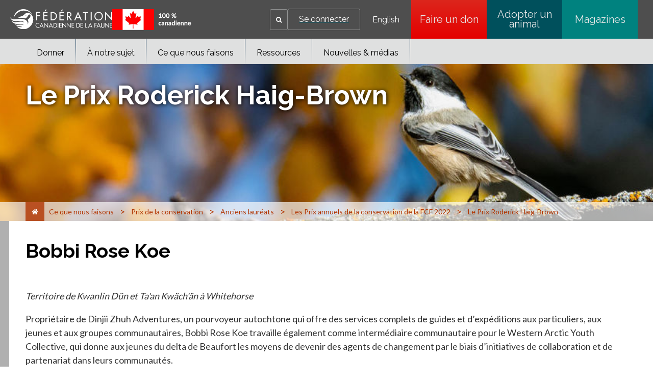

--- FILE ---
content_type: text/html;charset=utf-8
request_url: https://cwf-fcf.org/fr/explorer/prix/laureats/2022/prix-roderick-haig-brown.html?payload=%3Crequest+xmlns%3D%22http%3A%2F%2Fconvio.com%2Fcrm%2Frest%2Fv1%22%3E%3Csignature%3E4c226bd99389235d128681f0c857c26dd39122fc%3C%2Fsignature%3E%3CsignOnCmd%3E%3CsiteID%3E1694%3C%2FsiteID%3E%3CuserID%3E0%3C%2FuserID%3E%3CsessionID%3E1E5E2C5CEC1A3113842969083564A2DB.app20071b%3C%2FsessionID%3E%3CsessionName%3Ejsessionid%3C%2FsessionName%3E%3CsessionCookieName%3EJSESSIONID%3C%2FsessionCookieName%3E%3Ctimestamp%3E2024-07-19T15%3A02%3A40.727Z%3C%2Ftimestamp%3E%3C%2FsignOnCmd%3E%3C%2Frequest%3E
body_size: 22106
content:

<!DOCTYPE HTML>
<html lang="fr-CA">
    <head>
    <meta charset="UTF-8"/>
    <title>Fédération canadienne de la faune - Le Prix Roderick Haig-Brown</title>
    <meta name="keywords" content="À propos de la CWF,Est du Canada,Les Maritimes,Récompenses,Nouvelle-Écosse, "/>
    <meta name="description" content="Récompense toute personne ou tout groupe ayant contribué de manière
significative à la promotion de la pêche sportive et à la conservation, au
développement et à l’utilisation judicieuse des pêcheries récréatives du Canada."/>
    <meta name="template" content="page-content-fr"/>
    <meta name="viewport" content="width=device-width, initial-scale=1"/>
    

    <meta property="og:url" content="/fr/explorer/prix/laureats/2022/prix-roderick-haig-brown.html"/>
    <meta property="og:type" content="website"/>
    <meta property="og:description" content="Récompense toute personne ou tout groupe ayant contribué de manière
significative à la promotion de la pêche sportive et à la conservation, au
développement et à l’utilisation judicieuse des pêcheries récréatives du Canada."/>
    <meta property="og:title" content="Fédération canadienne de la faune - Le Prix Roderick Haig-Brown"/>
    <meta property="og:image"/>

    
    
<script defer="defer" type="text/javascript" src="/.rum/@adobe/helix-rum-js@%5E2/dist/rum-standalone.js"></script>
<link rel="canonical" href="/fr/explorer/prix/laureats/2022/prix-roderick-haig-brown.html"/>


    

    
    <link rel="stylesheet" href="/etc.clientlibs/cwfbepm/clientlibs/clientlib-base.lc-3c3f5dd55b9ba40f3a512eeabe9e111c-lc.min.css" type="text/css">






<!-- Import for Raleway and Lato fonts -->
<link href="https://fonts.googleapis.com/css?family=Raleway:400,700,800" rel="stylesheet"/>
<link href="https://fonts.googleapis.com/css?family=Lato" rel="stylesheet"/>
<link rel="icon" href="/etc.clientlibs/cwfbepm/clientlibs/clientlib-site/resources/images/cropped-cwf-favicon-32x32.png" sizes="32x32"/>
<link rel="icon" href="/etc.clientlibs/cwfbepm/clientlibs/clientlib-site/resources/images/cropped-cwf-favicon-192x192.png" sizes="192x192"/>


<script src="https://use.typekit.net/wzg4leg.js" type="text/javascript"></script>
  <script type="text/javascript">// <![CDATA[
  try{Typekit.load({ async: true });}catch(e){}
  // ]]></script>

<link href="https://maxcdn.bootstrapcdn.com/font-awesome/4.6.1/css/font-awesome.min.css" rel="stylesheet"/>


<!-- Google tag (gtag.js) -->
<script async src="https://www.googletagmanager.com/gtag/js?id=G-CPXK7T5HY5"></script>
<script>
  window.dataLayer = window.dataLayer || [];
  function gtag(){dataLayer.push(arguments);}
  gtag('js', new Date());

  gtag('config', 'G-CPXK7T5HY5');
</script>


    
    
    

    

    
    <script src="/etc.clientlibs/cwfbepm/clientlibs/clientlib-dependencies.lc-d41d8cd98f00b204e9800998ecf8427e-lc.min.js"></script>


    
    <link rel="stylesheet" href="/etc.clientlibs/cwfbepm/clientlibs/clientlib-dependencies.lc-d41d8cd98f00b204e9800998ecf8427e-lc.min.css" type="text/css">
<link rel="stylesheet" href="/etc.clientlibs/cwfbepm/clientlibs/clientlib-site.lc-6550df72c3845df0aef8e2cdfe27cc99-lc.min.css" type="text/css">


    
    
    <script async src="/etc.clientlibs/core/wcm/components/commons/datalayer/v2/clientlibs/core.wcm.components.commons.datalayer.v2.lc-1e0136bad0acfb78be509234578e44f9-lc.min.js"></script>


    
    <script async src="/etc.clientlibs/core/wcm/components/commons/datalayer/acdl/core.wcm.components.commons.datalayer.acdl.lc-bf921af342fd2c40139671dbf0920a1f-lc.min.js"></script>



    
    
</head>
    <body class="page basicpage" id="page-ce96a5c084" data-cmp-link-accessibility-enabled data-cmp-link-accessibility-text="s’ouvre dans un nouvel onglet" data-cmp-data-layer-enabled data-cmp-data-layer-name="adobeDataLayer">
        <script>
          var dataLayerName = 'adobeDataLayer' || 'adobeDataLayer';
          window[dataLayerName] = window[dataLayerName] || [];
          window[dataLayerName].push({
              page: JSON.parse("{\x22page\u002Dce96a5c084\x22:{\x22@type\x22:\x22cwfbepm\/components\/page\x22,\x22repo:modifyDate\x22:\x222025\u002D12\u002D05T17:48:56Z\x22,\x22dc:title\x22:\x22Le Prix Roderick Haig\u002DBrown\x22,\x22dc:description\x22:\x22Récompense toute personne ou tout groupe ayant contribué de manière\\r\\nsignificative à la promotion de la pêche sportive et à la conservation, au\\r\\ndéveloppement et à l’utilisation judicieuse des pêcheries récréatives du Canada.\x22,\x22xdm:template\x22:\x22\/conf\/cwfbepm\/settings\/wcm\/templates\/page\u002Dcontent\u002Dfr\x22,\x22xdm:language\x22:\x22fr\u002DCA\x22,\x22xdm:tags\x22:[\x22À propos de la CWF\x22,\x22Est du Canada\x22,\x22Les Maritimes\x22,\x22Récompenses\x22,\x22Nouvelle\u002DÉcosse\x22],\x22repo:path\x22:\x22\/content\/cwfbepm\/site\/fr\/explorer\/prix\/laureats\/2022\/prix\u002Droderick\u002Dhaig\u002Dbrown.html\x22}}"),
              event:'cmp:show',
              eventInfo: {
                  path: 'page.page\u002Dce96a5c084'
              }
          });
        </script>
        
        
            




            
<div class="root container responsivegrid">

    
    <div id="container-d0126a87cb" class="cmp-container  " style=" ">
        


<div class="aem-Grid aem-Grid--12 aem-Grid--default--12  ">    
    
    <header class="experiencefragment aem-GridColumn aem-GridColumn--default--12">
<div id="experiencefragment-3cb340f3ce" class="cmp-experiencefragment cmp-experiencefragment--header">


    
    <div id="container-791b627942" class="cmp-container  " style=" ">
        


<div class="aem-Grid aem-Grid--12 aem-Grid--default--12  ">    
    
    <div class="header aem-GridColumn aem-GridColumn--default--12"><div class="cmp-header">
  <div class="cmp-header__left">
    <div class="cmp-header__logo">
      <div class="cmp-header__imagewrapper cmp-header__logo-main">
        
<div data-cmp-is="image" data-cmp-src="/content/experience-fragments/cwfbepm/header/header---french/_jcr_content/root/header/logo.coreimg{.width}.svg/1761626651654/white-cwf-logo-fr.svg" data-asset-id="4d8a3ba5-c153-42c4-a60d-d25edc955d0d" data-cmp-filereference="/content/dam/cwfbepm/assets/wrapper-reusables/images/logo/white-cwf-logo-fr.svg" id="image-84bca2c422" data-cmp-data-layer="{&#34;image-84bca2c422&#34;:{&#34;@type&#34;:&#34;core/wcm/components/image/v3/image&#34;,&#34;repo:modifyDate&#34;:&#34;2025-10-28T04:44:11Z&#34;,&#34;xdm:linkURL&#34;:&#34;/fr.html&#34;,&#34;image&#34;:{&#34;repo:id&#34;:&#34;4d8a3ba5-c153-42c4-a60d-d25edc955d0d&#34;,&#34;repo:modifyDate&#34;:&#34;2025-10-21T19:49:00Z&#34;,&#34;@type&#34;:&#34;image/svg+xml&#34;,&#34;repo:path&#34;:&#34;/content/dam/cwfbepm/assets/wrapper-reusables/images/logo/white-cwf-logo-fr.svg&#34;}}}" data-cmp-hook-image="imageV3" class="cmp-image" itemscope itemtype="http://schema.org/ImageObject">
    <a class="cmp-image__link" data-cmp-clickable href="/fr.html">
        <img src="/content/experience-fragments/cwfbepm/header/header---french/_jcr_content/root/header/logo.coreimg.svg/1761626651654/white-cwf-logo-fr.svg" loading="lazy" class="cmp-image__image" itemprop="contentUrl" alt="logo"/>
    </a>
    
    
</div>

    


      </div>
      <div class="cmp-header__imagewrapper cmp-header__logo-secondary">
        
<div data-cmp-is="image" data-cmp-src="/content/experience-fragments/cwfbepm/header/header---french/_jcr_content/root/header/logo2.coreimg{.width}.png/1764274867887/cnd-flag-fr.png" data-asset-id="fa37dbcc-f667-419a-845a-4d8f11b01f5b" data-cmp-filereference="/content/dam/cwfbepm/cwf/images/content/pagebuilder/cnd-flag-fr.png" id="image-b4dc054629" data-cmp-data-layer="{&#34;image-b4dc054629&#34;:{&#34;@type&#34;:&#34;core/wcm/components/image/v3/image&#34;,&#34;repo:modifyDate&#34;:&#34;2025-11-27T20:21:07Z&#34;,&#34;image&#34;:{&#34;repo:id&#34;:&#34;fa37dbcc-f667-419a-845a-4d8f11b01f5b&#34;,&#34;repo:modifyDate&#34;:&#34;2025-11-06T18:12:45Z&#34;,&#34;@type&#34;:&#34;image/png&#34;,&#34;repo:path&#34;:&#34;/content/dam/cwfbepm/cwf/images/content/pagebuilder/cnd-flag-fr.png&#34;}}}" data-cmp-hook-image="imageV3" class="cmp-image" itemscope itemtype="http://schema.org/ImageObject">
    
        <img src="/content/experience-fragments/cwfbepm/header/header---french/_jcr_content/root/header/logo2.coreimg.png/1764274867887/cnd-flag-fr.png" loading="lazy" class="cmp-image__image" itemprop="contentUrl" width="155" height="41" alt="flag"/>
    
    
    
</div>

    


      </div>
    </div>
  </div>
  <div class="cmp-header__right" data-current-user-url="/libs/granite/security/currentuser.json">
    <div class="cmp-header__greeting" id="userGreeting">
      Bienvenue,&nbsp;<span id="username"></span>
    </div>
    <div class="cmp-header__search" data-cmp-is="searchtoggle">
      <div class="cmp-header__search-toggle" data-cmp-hook-searchtoggle="button" aria-label="Search" role="button" tabindex="0">
        <span><i class="fa fa-search" aria-hidden="true" title="Search"></i></span>
      </div>
      <div class="cmp-header__search-panel" data-cmp-hook-searchtoggle="panel">
        <section id="customsearch-f1fd0e324d" class="cmp-search cmp-customsearch" role="search" data-cmp-is="search" data-cmp-min-length="3" data-cmp-results-size="10">
    <div class="cmp_search__info" aria-live="polite" role="status"></div>
    <form class="cmp-search__form" data-cmp-hook-search="form" method="get" action="/fr/resultats-de-recherche.html" autocomplete="off">
        <div class="cmp-search__field">
            <span class="cmp-search__loading-indicator" data-cmp-hook-search="loadingIndicator"></span>
            <input class="cmp-search__input" data-cmp-hook-search="input" type="text" name="fulltext" placeholder="Rechercher" role="combobox" aria-autocomplete="list" aria-haspopup="true" aria-invalid="false" aria-expanded="false"/>
            <input type="hidden" name="searchRoot" value="/content/cwfbepm/site/fr"/>       
            <button class="cmp-search__clear" data-cmp-hook-search="clear" aria-label="Effacer">
                <i class="cmp-search__clear-icon"></i>
            </button>
            <button type="submit" class="cmp-search__icon-btn" aria-label="Search"><i class="fa fa-search"></i></button>
        </div>
    </form>
    <div class="cmp-search__results" aria-label="Résultats de recherche" data-cmp-hook-search="results" role="listbox" aria-multiselectable="false"></div>
    
<script data-cmp-hook-search="itemTemplate" type="x-template">
    <a class="cmp-search__item" data-cmp-hook-search="item" role="option" aria-selected="false">
        <span class="cmp-search__item-title" data-cmp-hook-search="itemTitle"></span>
    </a>
</script>

</section>

      </div>
    </div>
    <div class="cmp-header__login">
      <a href="https://secure2.convio.net/cwf/site/UserLogin" id="signInLink"><span>Se connecter</span></a>
      <a href="https://secure2.convio.net/cwf/site/UserLogin?logout=logout" onclick="logoutUser(); return false;" id="signOutLink"><span>Se déconnecter</span></a>
    </div>
    <div class="cmp-header__language">
      
<nav class="cmp-languagenavigation" role="navigation">
    <ul class="cmp-languagenavigation__group">
        <li class="cmp-languagenavigation__item">
            <a class="cmp-languagenavigation__item-link" hreflang="en_CA" lang="en_CA" rel="alternate" href="/en/explore/awards/winners/2022/roderick-haig-brown-award.html">English</a>
        </li>
    </ul>
</nav>

    </div>
    <div class="cmp-header__buttons">
      
        <a href="https://secure2.convio.net/cwf/site/Donation2?df_id=7980&mfc_pref=T&7980.donation=form1&s_locale=fr_CA" class="cmp-header__button" aria-label="Faire un don" style="background: linear-gradient(rgb(220, 38, 28) 0%, rgb(229, 0, 0) 100%);" target="_self">
          Faire un don
        </a>
      
        <a href="https://shopcwf.ca/?s_src=topnavbutton&_gl=1*dq4zcf*_gcl_au*NjM1NDE1NjA0LjE3NjA0NTY1ODE.*_ga*MjA2NjUzOTUzOS4xNzUyNTIzNzY0*_ga_6FGDVXXVJ8*czE3NjEyNDM0NzAkbzg5JGcxJHQxNzYxMjQ1MTQwJGozMCRsMCRoMA.." class="cmp-header__button" aria-label="Adopter un animal" style="background: linear-gradient(rgb(0, 80, 92) 0%, rgb(0, 80, 92) 100%);" target="_self">
          Adopter un animal
        </a>
      
        <a href="/fr/nouvelles/magazine.html?s_src=topnavbutton" class="cmp-header__button" aria-label="Magazines" style="background: linear-gradient(rgb(0, 130, 127) 0%, rgb(0, 130, 127) 100%);" target="_self">
          Magazines
        </a>
      
    </div>
    <div id="mobile-menu-button" class="cmp-header__mobile-menu" aria-label="Expand main menu">
      <i id="hamburger-menu" class="fa fa-bars" aria-hidden="true" title="Expand main menu"></i>
    </div>
  </div>
</div></div>
<div class="navigation aem-GridColumn aem-GridColumn--default--12">




  
    <nav class="cmp-navigation cmp-navigation--desktop only-desktop" id="" itemscope itemtype="http://schema.org/SiteNavigationElement" role="navigation">
         
        

        

  

  
    <div class="cmp-navigation__flyout">
      

      

      <ul class="cmp-navigation__group ">
        
    <li class="cmp-navigation__item cmp-navigation__item--level-0    " data-cmp-data-layer="{&#34;navigation-45959126f9-item-2eed68fdd2&#34;:{&#34;@type&#34;:&#34;cwfbepm/components/navigation/item&#34;,&#34;repo:modifyDate&#34;:&#34;2025-10-28T03:06:00Z&#34;,&#34;dc:title&#34;:&#34;Donner&#34;,&#34;xdm:linkURL&#34;:&#34;/fr/donner.html&#34;}}" data-menu=" about-cwf">
        
    <a data-cmp-clickable class="cmp-navigation__item-link" href="/fr/donner.html">Donner
               
            
        
        
        </a>

        

  

  
    <div class="cmp-navigation__flyout">
      

      
        
      

      <ul class="cmp-navigation__group " style="max-height:300px!important">
        
    <li class="cmp-navigation__item cmp-navigation__item--level-1    " data-cmp-data-layer="{&#34;navigation-45959126f9-item-77c077c67d&#34;:{&#34;@type&#34;:&#34;cwfbepm/components/navigation/item&#34;,&#34;repo:modifyDate&#34;:&#34;2025-10-28T17:47:41Z&#34;,&#34;dc:title&#34;:&#34;Unique&#34;,&#34;xdm:linkURL&#34;:&#34;https://secure2.convio.net/cwf/site/Donation2?5360.donation=form1&amp;amp;df_id=5360&amp;amp;mfc_pref=T&amp;amp;s_locale=fr_CA&amp;amp;_ga=2.186491625.138631627.1761168716-2066539539.1752523764&amp;amp;_gl=1*uftch2*_gcl_au*NjM1NDE1NjA0LjE3NjA0NTY1ODE.*_ga*MjA2NjUzOTUzOS4xNzUyNTIzNzY0*_ga_6FGDVXXVJ8*czE3NjEzMjEwOTUkbzk1JGcxJHQxNzYxMzIzMjIyJGo1OSRsMCRoMA..&#34;}}" data-menu=" ">
        
    <a data-cmp-clickable class="cmp-navigation__item-link" target="_blank" href="https://secure2.convio.net/cwf/site/Donation2?5360.donation=form1&amp;df_id=5360&amp;mfc_pref=T&amp;s_locale=fr_CA&amp;_ga=2.186491625.138631627.1761168716-2066539539.1752523764&amp;_gl=1*uftch2*_gcl_au*NjM1NDE1NjA0LjE3NjA0NTY1ODE.*_ga*MjA2NjUzOTUzOS4xNzUyNTIzNzY0*_ga_6FGDVXXVJ8*czE3NjEzMjEwOTUkbzk1JGcxJHQxNzYxMzIzMjIyJGo1OSRsMCRoMA..">Unique
               
        
        </a>

        
    </li>

      
        
    <li class="cmp-navigation__item cmp-navigation__item--level-1    " data-cmp-data-layer="{&#34;navigation-45959126f9-item-c8507a6b0f&#34;:{&#34;@type&#34;:&#34;cwfbepm/components/navigation/item&#34;,&#34;repo:modifyDate&#34;:&#34;2025-10-28T17:47:41Z&#34;,&#34;dc:title&#34;:&#34;Mensuel&#34;,&#34;xdm:linkURL&#34;:&#34;https://secure2.convio.net/cwf/site/Donation2?5360.donation=form1&amp;amp;df_id=5360&amp;amp;mfc_pref=T&amp;amp;s_locale=fr_CA&#34;}}" data-menu=" ">
        
    <a data-cmp-clickable class="cmp-navigation__item-link" target="_blank" href="https://secure2.convio.net/cwf/site/Donation2?5360.donation=form1&amp;df_id=5360&amp;mfc_pref=T&amp;s_locale=fr_CA">Mensuel
               
        
        </a>

        
    </li>

      
        
    <li class="cmp-navigation__item cmp-navigation__item--level-1    " data-cmp-data-layer="{&#34;navigation-45959126f9-item-fe425a1bbc&#34;:{&#34;@type&#34;:&#34;cwfbepm/components/navigation/item&#34;,&#34;repo:modifyDate&#34;:&#34;2025-10-28T17:47:41Z&#34;,&#34;dc:title&#34;:&#34;En l&#39;honneur&#34;,&#34;xdm:linkURL&#34;:&#34;https://secure2.convio.net/cwf/site/Donation2?5360.donation=form1&amp;amp;df_id=5360&amp;amp;mfc_pref=T&amp;amp;s_locale=fr_CA&#34;}}" data-menu=" ">
        
    <a data-cmp-clickable class="cmp-navigation__item-link" target="_blank" href="https://secure2.convio.net/cwf/site/Donation2?5360.donation=form1&amp;df_id=5360&amp;mfc_pref=T&amp;s_locale=fr_CA">En l&#39;honneur
               
        
        </a>

        
    </li>

      
        
    <li class="cmp-navigation__item cmp-navigation__item--level-1    " data-cmp-data-layer="{&#34;navigation-45959126f9-item-525df365c2&#34;:{&#34;@type&#34;:&#34;cwfbepm/components/navigation/item&#34;,&#34;repo:modifyDate&#34;:&#34;2025-10-28T17:47:41Z&#34;,&#34;dc:title&#34;:&#34;En souvenir&#34;,&#34;xdm:linkURL&#34;:&#34;https://secure2.convio.net/cwf/site/Donation2?df_id=7020&amp;amp;mfc_pref=T&amp;amp;7020.donation=form1&amp;amp;s_locale=fr_CA&#34;}}" data-menu=" ">
        
    <a data-cmp-clickable class="cmp-navigation__item-link" target="_blank" href="https://secure2.convio.net/cwf/site/Donation2?df_id=7020&amp;mfc_pref=T&amp;7020.donation=form1&amp;s_locale=fr_CA">En souvenir
               
        
        </a>

        
    </li>

      
        
    <li class="cmp-navigation__item cmp-navigation__item--level-1    " data-cmp-data-layer="{&#34;navigation-45959126f9-item-7fbeffbbb4&#34;:{&#34;@type&#34;:&#34;cwfbepm/components/navigation/item&#34;,&#34;repo:modifyDate&#34;:&#34;2025-12-01T23:27:14Z&#34;,&#34;dc:title&#34;:&#34;Adoptez un animal&#34;,&#34;xdm:linkURL&#34;:&#34;https://canadian-wildlife-federation.myshopify.com/collections/adopt-an-animal&#34;}}" data-menu=" ">
        
    <a data-cmp-clickable class="cmp-navigation__item-link" target="_blank" href="https://canadian-wildlife-federation.myshopify.com/collections/adopt-an-animal">Adoptez un animal
               
        
        </a>

        
    </li>

      
        
    <li class="cmp-navigation__item cmp-navigation__item--level-1    " data-cmp-data-layer="{&#34;navigation-45959126f9-item-5532387282&#34;:{&#34;@type&#34;:&#34;cwfbepm/components/navigation/item&#34;,&#34;repo:modifyDate&#34;:&#34;2025-10-28T17:47:41Z&#34;,&#34;dc:title&#34;:&#34;Boutique&#34;,&#34;xdm:linkURL&#34;:&#34;https://shopcwf.ca/?src=menu&#34;}}" data-menu=" ">
        
    <a data-cmp-clickable class="cmp-navigation__item-link" target="_blank" href="https://shopcwf.ca/?src=menu">Boutique
               
        
        </a>

        
    </li>

      
        
    <li class="cmp-navigation__item cmp-navigation__item--level-1    " data-cmp-data-layer="{&#34;navigation-45959126f9-item-a81fbd158e&#34;:{&#34;@type&#34;:&#34;cwfbepm/components/navigation/item&#34;,&#34;repo:modifyDate&#34;:&#34;2025-11-28T02:53:51Z&#34;,&#34;dc:title&#34;:&#34;Fêtez et donnez&#34;,&#34;xdm:linkURL&#34;:&#34;/fr/donner/ocassion.html&#34;}}" data-menu=" ">
        
    <a data-cmp-clickable class="cmp-navigation__item-link" href="/fr/donner/ocassion.html">Fêtez et donnez
               
        
        </a>

        
    </li>

      
        
    <li class="cmp-navigation__item cmp-navigation__item--level-1    " data-cmp-data-layer="{&#34;navigation-45959126f9-item-b07d7d837b&#34;:{&#34;@type&#34;:&#34;cwfbepm/components/navigation/item&#34;,&#34;repo:modifyDate&#34;:&#34;2025-11-10T16:32:42Z&#34;,&#34;dc:title&#34;:&#34;Don planifiés&#34;,&#34;xdm:linkURL&#34;:&#34;/fr/donner/dons-planifies.html&#34;}}" data-menu=" about-cwf">
        
    <a data-cmp-clickable class="cmp-navigation__item-link" href="/fr/donner/dons-planifies.html">Don planifiés
               
        
        </a>

        
    </li>

      
        
    <li class="cmp-navigation__item cmp-navigation__item--level-1    " data-cmp-data-layer="{&#34;navigation-45959126f9-item-01b48dcf28&#34;:{&#34;@type&#34;:&#34;cwfbepm/components/navigation/item&#34;,&#34;repo:modifyDate&#34;:&#34;2025-11-10T16:33:07Z&#34;,&#34;dc:title&#34;:&#34;Don de titres&#34;,&#34;xdm:linkURL&#34;:&#34;/fr/donner/don-de-titres.html&#34;}}" data-menu=" about-cwf">
        
    <a data-cmp-clickable class="cmp-navigation__item-link" href="/fr/donner/don-de-titres.html">Don de titres
               
        
        </a>

        
    </li>

      
        
    <li class="cmp-navigation__item cmp-navigation__item--level-1    " data-cmp-data-layer="{&#34;navigation-45959126f9-item-dc4ac4a64b&#34;:{&#34;@type&#34;:&#34;cwfbepm/components/navigation/item&#34;,&#34;repo:modifyDate&#34;:&#34;2025-11-03T19:09:59Z&#34;,&#34;dc:title&#34;:&#34;Commandite d&#39;entreprise&#34;,&#34;xdm:linkURL&#34;:&#34;/fr/fcf/corporate-partnerships.html&#34;}}" data-menu=" ">
        
    <a data-cmp-clickable class="cmp-navigation__item-link" href="/fr/fcf/corporate-partnerships.html">Commandite d&#39;entreprise 
               
        
        </a>

        
    </li>

      
        
    <li class="cmp-navigation__item cmp-navigation__item--level-1    " data-cmp-data-layer="{&#34;navigation-45959126f9-item-ef5a11bf5b&#34;:{&#34;@type&#34;:&#34;cwfbepm/components/navigation/item&#34;,&#34;repo:modifyDate&#34;:&#34;2025-11-25T21:42:49Z&#34;,&#34;dc:title&#34;:&#34;Faites un don pour la faune&#34;,&#34;xdm:linkURL&#34;:&#34;/fr/donner/giveagift.html&#34;}}" data-menu=" about-cwf">
        
    <a data-cmp-clickable class="cmp-navigation__item-link" href="/fr/donner/giveagift.html">Faites un don pour la faune
               
        
        </a>

        

  

  
    <div class="cmp-navigation__flyout">
      

      

      <ul class="cmp-navigation__group ">
        
    <li class="cmp-navigation__item cmp-navigation__item--level-2    " data-cmp-data-layer="{&#34;navigation-45959126f9-item-67d7d39c63&#34;:{&#34;@type&#34;:&#34;cwfbepm/components/navigation/item&#34;,&#34;repo:modifyDate&#34;:&#34;2025-12-08T19:40:30Z&#34;,&#34;dc:title&#34;:&#34;Faites un don pour la faune&#34;,&#34;xdm:linkURL&#34;:&#34;/fr/donner/giveagift/google.html&#34;}}" data-menu=" about-cwf">
        
    <a data-cmp-clickable class="cmp-navigation__item-link" href="/fr/donner/giveagift/google.html">Faites un don pour la faune
               
        
        </a>

        
    </li>

      
        
    <li class="cmp-navigation__item cmp-navigation__item--level-2    " data-cmp-data-layer="{&#34;navigation-45959126f9-item-bd18e8c3f1&#34;:{&#34;@type&#34;:&#34;cwfbepm/components/navigation/item&#34;,&#34;repo:modifyDate&#34;:&#34;2025-12-08T19:42:48Z&#34;,&#34;dc:title&#34;:&#34;Faites un don pour la faune&#34;,&#34;xdm:linkURL&#34;:&#34;/fr/donner/giveagift/social.html&#34;}}" data-menu=" about-cwf">
        
    <a data-cmp-clickable class="cmp-navigation__item-link" href="/fr/donner/giveagift/social.html">Faites un don pour la faune
               
        
        </a>

        
    </li>

      
        
    <li class="cmp-navigation__item cmp-navigation__item--level-2    " data-cmp-data-layer="{&#34;navigation-45959126f9-item-e4050718d1&#34;:{&#34;@type&#34;:&#34;cwfbepm/components/navigation/item&#34;,&#34;repo:modifyDate&#34;:&#34;2025-12-08T19:46:18Z&#34;,&#34;dc:title&#34;:&#34;Faites un don pour la faune&#34;,&#34;xdm:linkURL&#34;:&#34;/fr/donner/giveagift/email.html&#34;}}" data-menu=" about-cwf">
        
    <a data-cmp-clickable class="cmp-navigation__item-link" href="/fr/donner/giveagift/email.html">Faites un don pour la faune
               
        
        </a>

        
    </li>

      </ul>
    </div>

  


    </li>

      
        
    <li class="cmp-navigation__item cmp-navigation__item--level-1    " data-cmp-data-layer="{&#34;navigation-45959126f9-item-2b159c72da&#34;:{&#34;@type&#34;:&#34;cwfbepm/components/navigation/item&#34;,&#34;repo:modifyDate&#34;:&#34;2025-12-11T14:21:25Z&#34;,&#34;dc:title&#34;:&#34;La nature ne peut pas attendre&#34;,&#34;xdm:linkURL&#34;:&#34;/fr/donner/giveagift.html&#34;}}" data-menu=" ">
        
    <a data-cmp-clickable class="cmp-navigation__item-link" href="/fr/donner/giveagift.html">La nature ne peut pas attendre
               
        
        </a>

        
    </li>

      </ul>
    </div>

  


    </li>

      
        
    <li class="cmp-navigation__item cmp-navigation__item--level-0    " data-cmp-data-layer="{&#34;navigation-45959126f9-item-524d180b68&#34;:{&#34;@type&#34;:&#34;cwfbepm/components/navigation/item&#34;,&#34;repo:modifyDate&#34;:&#34;2025-10-28T03:06:00Z&#34;,&#34;dc:title&#34;:&#34;À notre sujet&#34;,&#34;xdm:linkURL&#34;:&#34;/fr/fcf.html&#34;}}" data-menu=" canada">
        
    <a data-cmp-clickable class="cmp-navigation__item-link" href="/fr/fcf.html">À notre sujet
               
            
        
        
        </a>

        

  

  
    <div class="cmp-navigation__flyout">
      

      
        
      

      <ul class="cmp-navigation__group " style="max-height:400px!important">
        
    <li class="cmp-navigation__item cmp-navigation__item--level-1    " data-cmp-data-layer="{&#34;navigation-45959126f9-item-ff163ae527&#34;:{&#34;@type&#34;:&#34;cwfbepm/components/navigation/item&#34;,&#34;repo:modifyDate&#34;:&#34;2025-10-22T21:01:07Z&#34;,&#34;dc:title&#34;:&#34;Pour nous joindre&#34;,&#34;xdm:linkURL&#34;:&#34;/fr/fcf/communiquez-avec-nous.html&#34;}}" data-menu=" ">
        
    <a data-cmp-clickable class="cmp-navigation__item-link" href="/fr/fcf/communiquez-avec-nous.html">Pour nous joindre
               
        
        </a>

        
    </li>

      
        
    <li class="cmp-navigation__item cmp-navigation__item--level-1    " data-cmp-data-layer="{&#34;navigation-45959126f9-item-9338faab6b&#34;:{&#34;@type&#34;:&#34;cwfbepm/components/navigation/item&#34;,&#34;repo:modifyDate&#34;:&#34;2025-12-11T16:31:37Z&#34;,&#34;dc:title&#34;:&#34;Espace sympathisants&#34;,&#34;xdm:linkURL&#34;:&#34;/fr/fcf/membres.html&#34;}}" data-menu=" about-cwf">
        
    <a data-cmp-clickable class="cmp-navigation__item-link" href="/fr/fcf/membres.html">Espace sympathisants
               
        
        </a>

        
    </li>

      
        
    <li class="cmp-navigation__item cmp-navigation__item--level-1    " data-cmp-data-layer="{&#34;navigation-45959126f9-item-bad5ca2f4c&#34;:{&#34;@type&#34;:&#34;cwfbepm/components/navigation/item&#34;,&#34;repo:modifyDate&#34;:&#34;2025-10-22T21:01:08Z&#34;,&#34;dc:title&#34;:&#34;Questions fréquentes&#34;,&#34;xdm:linkURL&#34;:&#34;/fr/fcf/faq.html&#34;}}" data-menu=" ">
        
    <a data-cmp-clickable class="cmp-navigation__item-link" href="/fr/fcf/faq.html">Questions fréquentes
               
        
        </a>

        
    </li>

      
        
    <li class="cmp-navigation__item cmp-navigation__item--level-1    " data-cmp-data-layer="{&#34;navigation-45959126f9-item-a91d27fde4&#34;:{&#34;@type&#34;:&#34;cwfbepm/components/navigation/item&#34;,&#34;repo:modifyDate&#34;:&#34;2025-12-17T22:08:01Z&#34;,&#34;dc:title&#34;:&#34;Commandite d&#39;entreprise&#34;,&#34;xdm:linkURL&#34;:&#34;/fr/fcf/corporate-partnerships.html&#34;}}" data-menu=" ">
        
    <a data-cmp-clickable class="cmp-navigation__item-link" href="/fr/fcf/corporate-partnerships.html">Commandite d&#39;entreprise
               
        
        </a>

        
    </li>

      
        
    <li class="cmp-navigation__item cmp-navigation__item--level-1    " data-cmp-data-layer="{&#34;navigation-45959126f9-item-1c2ad537b4&#34;:{&#34;@type&#34;:&#34;cwfbepm/components/navigation/item&#34;,&#34;repo:modifyDate&#34;:&#34;2025-11-21T19:24:19Z&#34;,&#34;dc:title&#34;:&#34;Carrières &#34;,&#34;xdm:linkURL&#34;:&#34;/fr/fcf/carrieres.html&#34;}}" data-menu=" about-cwf">
        
    <a data-cmp-clickable class="cmp-navigation__item-link" href="/fr/fcf/carrieres.html">Carrières 
               
        
        </a>

        
    </li>

      
        
    <li class="cmp-navigation__item cmp-navigation__item--level-1    " data-cmp-data-layer="{&#34;navigation-45959126f9-item-f96db7efb9&#34;:{&#34;@type&#34;:&#34;cwfbepm/components/navigation/item&#34;,&#34;repo:modifyDate&#34;:&#34;2025-11-24T17:43:29Z&#34;,&#34;dc:title&#34;:&#34;Financement &#34;,&#34;xdm:linkURL&#34;:&#34;/fr/fcf/prix-financements.html&#34;}}" data-menu=" about-cwf">
        
    <a data-cmp-clickable class="cmp-navigation__item-link" href="/fr/fcf/prix-financements.html">Financement 
               
        
        </a>

        
    </li>

      
        
    <li class="cmp-navigation__item cmp-navigation__item--level-1    " data-cmp-data-layer="{&#34;navigation-45959126f9-item-6a6961bb56&#34;:{&#34;@type&#34;:&#34;cwfbepm/components/navigation/item&#34;,&#34;repo:modifyDate&#34;:&#34;2025-11-10T16:48:34Z&#34;,&#34;dc:title&#34;:&#34;Membres du conseil&#34;,&#34;xdm:linkURL&#34;:&#34;/fr/fcf/membres-du-conseil.html&#34;}}" data-menu=" the-prairies,pacific-northwest,the-maritimes,cordillera,boreal,mixed-wood-plain,arctic,NT,NS,MB,NB,NF,QC,SK,YK,NV,ON,PE,BC,AB,western-canada,northern-canada,canada,eastern-canada,central-canada">
        
    <a data-cmp-clickable class="cmp-navigation__item-link" href="/fr/fcf/membres-du-conseil.html">Membres du conseil
               
        
        </a>

        
    </li>

      
        
    <li class="cmp-navigation__item cmp-navigation__item--level-1    " data-cmp-data-layer="{&#34;navigation-45959126f9-item-6c563a5dc5&#34;:{&#34;@type&#34;:&#34;cwfbepm/components/navigation/item&#34;,&#34;repo:modifyDate&#34;:&#34;2025-11-10T16:48:34Z&#34;,&#34;dc:title&#34;:&#34;La Fondation canadienne de la faune&#34;,&#34;xdm:linkURL&#34;:&#34;/fr/fondation.html&#34;}}" data-menu=" ">
        
    <a data-cmp-clickable class="cmp-navigation__item-link" href="/fr/fondation.html">Fondation
               
        
        </a>

        
    </li>

      
        
    <li class="cmp-navigation__item cmp-navigation__item--level-1    " data-cmp-data-layer="{&#34;navigation-45959126f9-item-71f80947f4&#34;:{&#34;@type&#34;:&#34;cwfbepm/components/navigation/item&#34;,&#34;repo:modifyDate&#34;:&#34;2025-10-22T21:01:10Z&#34;,&#34;dc:title&#34;:&#34;Cadres dirigeants&#34;,&#34;xdm:linkURL&#34;:&#34;/fr/fcf/personnel.html&#34;}}" data-menu=" ">
        
    <a data-cmp-clickable class="cmp-navigation__item-link" href="/fr/fcf/personnel.html">Cadres dirigeants
               
        
        </a>

        
    </li>

      
        
    <li class="cmp-navigation__item cmp-navigation__item--level-1    " data-cmp-data-layer="{&#34;navigation-45959126f9-item-31c8acc0cd&#34;:{&#34;@type&#34;:&#34;cwfbepm/components/navigation/item&#34;,&#34;repo:modifyDate&#34;:&#34;2025-10-22T21:01:19Z&#34;,&#34;dc:title&#34;:&#34;Rapports&#34;,&#34;xdm:linkURL&#34;:&#34;/fr/fcf/rapports.html&#34;}}" data-menu=" ">
        
    <a data-cmp-clickable class="cmp-navigation__item-link" href="/fr/fcf/rapports.html">Rapports
               
        
        </a>

        

  

  
    <div class="cmp-navigation__flyout">
      

      

      <ul class="cmp-navigation__group ">
        
    <li class="cmp-navigation__item cmp-navigation__item--level-2   hide-in-mobile " data-cmp-data-layer="{&#34;navigation-45959126f9-item-7403c737e0&#34;:{&#34;@type&#34;:&#34;cwfbepm/components/navigation/item&#34;,&#34;repo:modifyDate&#34;:&#34;2025-11-12T15:20:33Z&#34;,&#34;dc:title&#34;:&#34;Annuel&#34;,&#34;xdm:linkURL&#34;:&#34;/fr/fcf/rapports/annuel.html&#34;}}" data-menu=" ">
        
    <a data-cmp-clickable class="cmp-navigation__item-link" href="/fr/fcf/rapports/annuel.html">Annuel
               
        
        </a>

        
    </li>

      
        
    <li class="cmp-navigation__item cmp-navigation__item--level-2   hide-in-mobile " data-cmp-data-layer="{&#34;navigation-45959126f9-item-5f7d9e3e71&#34;:{&#34;@type&#34;:&#34;cwfbepm/components/navigation/item&#34;,&#34;repo:modifyDate&#34;:&#34;2025-11-12T15:20:33Z&#34;,&#34;dc:title&#34;:&#34;Financiers&#34;,&#34;xdm:linkURL&#34;:&#34;/fr/fcf/rapports/rapports-financiers.html&#34;}}" data-menu=" about-cwf">
        
    <a data-cmp-clickable class="cmp-navigation__item-link" href="/fr/fcf/rapports/rapports-financiers.html">Financiers
               
        
        </a>

        
    </li>

      </ul>
    </div>

  


    </li>

      
        
    <li class="cmp-navigation__item cmp-navigation__item--level-1    " data-cmp-data-layer="{&#34;navigation-45959126f9-item-fb116b694d&#34;:{&#34;@type&#34;:&#34;cwfbepm/components/navigation/item&#34;,&#34;repo:modifyDate&#34;:&#34;2025-11-10T16:43:02Z&#34;,&#34;dc:title&#34;:&#34;Les politiques&#34;,&#34;xdm:linkURL&#34;:&#34;/fr/fcf/les-politiques.html&#34;}}" data-menu=" ">
        
    <a data-cmp-clickable class="cmp-navigation__item-link" href="/fr/fcf/les-politiques.html">Les politiques
               
        
        </a>

        

  

  
    <div class="cmp-navigation__flyout">
      

      

      <ul class="cmp-navigation__group ">
        
    <li class="cmp-navigation__item cmp-navigation__item--level-2   hide-in-mobile " data-cmp-data-layer="{&#34;navigation-45959126f9-item-b2f5468457&#34;:{&#34;@type&#34;:&#34;cwfbepm/components/navigation/item&#34;,&#34;repo:modifyDate&#34;:&#34;2025-11-10T16:42:42Z&#34;,&#34;dc:title&#34;:&#34;Accessibilité&#34;,&#34;xdm:linkURL&#34;:&#34;/fr/fcf/les-politiques/accessibilite.html&#34;}}" data-menu=" ">
        
    <a data-cmp-clickable class="cmp-navigation__item-link" href="/fr/fcf/les-politiques/accessibilite.html">Accessibilité
               
        
        </a>

        
    </li>

      
        
    <li class="cmp-navigation__item cmp-navigation__item--level-2   hide-in-mobile " data-cmp-data-layer="{&#34;navigation-45959126f9-item-ec18616321&#34;:{&#34;@type&#34;:&#34;cwfbepm/components/navigation/item&#34;,&#34;repo:modifyDate&#34;:&#34;2025-11-10T16:39:50Z&#34;,&#34;dc:title&#34;:&#34;Les politiques&#34;,&#34;xdm:linkURL&#34;:&#34;/fr/fcf/les-politiques.html&#34;}}" data-menu=" ">
        
    <a data-cmp-clickable class="cmp-navigation__item-link" href="/fr/fcf/les-politiques.html">Politiques
               
        
        </a>

        
    </li>

      </ul>
    </div>

  


    </li>

      </ul>
    </div>

  


    </li>

      
        
    <li class="cmp-navigation__item cmp-navigation__item--level-0  cmp-navigation__item--active   " data-cmp-data-layer="{&#34;navigation-45959126f9-item-79c6369e1a&#34;:{&#34;@type&#34;:&#34;cwfbepm/components/navigation/item&#34;,&#34;repo:modifyDate&#34;:&#34;2025-10-28T03:06:00Z&#34;,&#34;dc:title&#34;:&#34;Ce que nous faisons&#34;,&#34;xdm:linkURL&#34;:&#34;/fr/explorer.html&#34;}}" data-menu=" canada-waters,backyard-habitat,endangered-species,about-cwf,flora-fauna,education">
        
    <a data-cmp-clickable class="cmp-navigation__item-link" href="/fr/explorer.html">Ce que nous faisons
               
            
        
        
        </a>

        

  

  
    <div class="cmp-navigation__flyout">
      
        <ul class="cmp-navigation__categories">
          
            
    <li class="cmp-navigation__item cmp-navigation__item--level-1    category-item" data-cmp-data-layer="{&#34;navigation-45959126f9-item-2027e1d05b&#34;:{&#34;@type&#34;:&#34;cwfbepm/components/navigation/item&#34;,&#34;repo:modifyDate&#34;:&#34;2025-10-28T20:13:55Z&#34;,&#34;dc:title&#34;:&#34;Espèces en péril et biodiversité&#34;,&#34;xdm:linkURL&#34;:&#34;/fr/explorer/especes-en-peril.html&#34;}}" data-menu=" endangered-species">
        
    <a data-cmp-clickable class="cmp-navigation__item-link" href="/fr/explorer/especes-en-peril.html">Espèces en péril et biodiversité
               
        
        </a>

        
    </li>

          
            
    <li class="cmp-navigation__item cmp-navigation__item--level-1    category-item" data-cmp-data-layer="{&#34;navigation-45959126f9-item-04a97f2754&#34;:{&#34;@type&#34;:&#34;cwfbepm/components/navigation/item&#34;,&#34;repo:modifyDate&#34;:&#34;2025-10-28T20:13:55Z&#34;,&#34;dc:title&#34;:&#34;Côtes et océans&#34;,&#34;xdm:linkURL&#34;:&#34;/fr/explorer/cotes-oceans.html&#34;}}" data-menu=" canada-waters">
        
    <a data-cmp-clickable class="cmp-navigation__item-link" href="/fr/explorer/cotes-oceans.html">Côtes et océans
               
        
        </a>

        
    </li>

          
            
    <li class="cmp-navigation__item cmp-navigation__item--level-1    category-item" data-cmp-data-layer="{&#34;navigation-45959126f9-item-183b793c70&#34;:{&#34;@type&#34;:&#34;cwfbepm/components/navigation/item&#34;,&#34;repo:modifyDate&#34;:&#34;2025-10-28T20:13:55Z&#34;,&#34;dc:title&#34;:&#34;Forêts et champs&#34;,&#34;xdm:linkURL&#34;:&#34;/fr/explorer/forets-champs.html&#34;}}" data-menu=" backyard-habitat">
        
    <a data-cmp-clickable class="cmp-navigation__item-link" href="/fr/explorer/forets-champs.html">Forêts et champs
               
        
        </a>

        
    </li>

          
            
    <li class="cmp-navigation__item cmp-navigation__item--level-1    category-item" data-cmp-data-layer="{&#34;navigation-45959126f9-item-6ccadb9914&#34;:{&#34;@type&#34;:&#34;cwfbepm/components/navigation/item&#34;,&#34;repo:modifyDate&#34;:&#34;2025-10-28T20:13:55Z&#34;,&#34;dc:title&#34;:&#34;Lacs et cours d’eau&#34;,&#34;xdm:linkURL&#34;:&#34;/fr/explorer/lacs-rivieres.html&#34;}}" data-menu=" lakes-rivers">
        
    <a data-cmp-clickable class="cmp-navigation__item-link" href="/fr/explorer/lacs-rivieres.html">Lacs et cours d’eau
               
        
        </a>

        
    </li>

          
            
    <li class="cmp-navigation__item cmp-navigation__item--level-1    category-item" data-cmp-data-layer="{&#34;navigation-45959126f9-item-24b9d731f6&#34;:{&#34;@type&#34;:&#34;cwfbepm/components/navigation/item&#34;,&#34;repo:modifyDate&#34;:&#34;2025-10-28T20:13:55Z&#34;,&#34;dc:title&#34;:&#34;Le contact avec la nature&#34;,&#34;xdm:linkURL&#34;:&#34;/fr/explorer/contact-avec-nature.html&#34;}}" data-menu=" connecting-with-wildlife">
        
    <a data-cmp-clickable class="cmp-navigation__item-link" href="/fr/explorer/contact-avec-nature.html">Le contact avec la nature
               
        
        </a>

        
    </li>

          
            
    <li class="cmp-navigation__item cmp-navigation__item--level-1    category-item" data-cmp-data-layer="{&#34;navigation-45959126f9-item-53a0a04dc6&#34;:{&#34;@type&#34;:&#34;cwfbepm/components/navigation/item&#34;,&#34;repo:modifyDate&#34;:&#34;2025-10-28T20:13:55Z&#34;,&#34;dc:title&#34;:&#34;Éducation et initiative&#34;,&#34;xdm:linkURL&#34;:&#34;/fr/explorer/education.html&#34;}}" data-menu=" education">
        
    <a data-cmp-clickable class="cmp-navigation__item-link" href="/fr/explorer/education.html">Éducation et initiative
               
        
        </a>

        
    </li>

          

          <li class="cmp-navigation__item category-item " data-menu="all">
            <a href="#" class="cmp-navigation__item-link" aria-label="All">Tous</a>
          </li>

        </ul>
      

      
        
      

      <ul class="cmp-navigation__group cmp-navigation__subcategories" style="max-height:500px!important">
        
    <li class="cmp-navigation__item cmp-navigation__item--level-1    category-item" data-cmp-data-layer="{&#34;navigation-45959126f9-item-2027e1d05b&#34;:{&#34;@type&#34;:&#34;cwfbepm/components/navigation/item&#34;,&#34;repo:modifyDate&#34;:&#34;2025-10-28T20:13:55Z&#34;,&#34;dc:title&#34;:&#34;Espèces en péril et biodiversité&#34;,&#34;xdm:linkURL&#34;:&#34;/fr/explorer/especes-en-peril.html&#34;}}" data-menu=" endangered-species">
        
    <a data-cmp-clickable class="cmp-navigation__item-link" href="/fr/explorer/especes-en-peril.html">Espèces en péril et biodiversité
               
        
        </a>

        
    </li>

      
        
    <li class="cmp-navigation__item cmp-navigation__item--level-1    category-item" data-cmp-data-layer="{&#34;navigation-45959126f9-item-04a97f2754&#34;:{&#34;@type&#34;:&#34;cwfbepm/components/navigation/item&#34;,&#34;repo:modifyDate&#34;:&#34;2025-10-28T20:13:55Z&#34;,&#34;dc:title&#34;:&#34;Côtes et océans&#34;,&#34;xdm:linkURL&#34;:&#34;/fr/explorer/cotes-oceans.html&#34;}}" data-menu=" canada-waters">
        
    <a data-cmp-clickable class="cmp-navigation__item-link" href="/fr/explorer/cotes-oceans.html">Côtes et océans
               
        
        </a>

        
    </li>

      
        
    <li class="cmp-navigation__item cmp-navigation__item--level-1    category-item" data-cmp-data-layer="{&#34;navigation-45959126f9-item-183b793c70&#34;:{&#34;@type&#34;:&#34;cwfbepm/components/navigation/item&#34;,&#34;repo:modifyDate&#34;:&#34;2025-10-28T20:13:55Z&#34;,&#34;dc:title&#34;:&#34;Forêts et champs&#34;,&#34;xdm:linkURL&#34;:&#34;/fr/explorer/forets-champs.html&#34;}}" data-menu=" backyard-habitat">
        
    <a data-cmp-clickable class="cmp-navigation__item-link" href="/fr/explorer/forets-champs.html">Forêts et champs
               
        
        </a>

        
    </li>

      
        
    <li class="cmp-navigation__item cmp-navigation__item--level-1    category-item" data-cmp-data-layer="{&#34;navigation-45959126f9-item-6ccadb9914&#34;:{&#34;@type&#34;:&#34;cwfbepm/components/navigation/item&#34;,&#34;repo:modifyDate&#34;:&#34;2025-10-28T20:13:55Z&#34;,&#34;dc:title&#34;:&#34;Lacs et cours d’eau&#34;,&#34;xdm:linkURL&#34;:&#34;/fr/explorer/lacs-rivieres.html&#34;}}" data-menu=" lakes-rivers">
        
    <a data-cmp-clickable class="cmp-navigation__item-link" href="/fr/explorer/lacs-rivieres.html">Lacs et cours d’eau
               
        
        </a>

        
    </li>

      
        
    <li class="cmp-navigation__item cmp-navigation__item--level-1    category-item" data-cmp-data-layer="{&#34;navigation-45959126f9-item-24b9d731f6&#34;:{&#34;@type&#34;:&#34;cwfbepm/components/navigation/item&#34;,&#34;repo:modifyDate&#34;:&#34;2025-10-28T20:13:55Z&#34;,&#34;dc:title&#34;:&#34;Le contact avec la nature&#34;,&#34;xdm:linkURL&#34;:&#34;/fr/explorer/contact-avec-nature.html&#34;}}" data-menu=" connecting-with-wildlife">
        
    <a data-cmp-clickable class="cmp-navigation__item-link" href="/fr/explorer/contact-avec-nature.html">Le contact avec la nature
               
        
        </a>

        
    </li>

      
        
    <li class="cmp-navigation__item cmp-navigation__item--level-1    category-item" data-cmp-data-layer="{&#34;navigation-45959126f9-item-53a0a04dc6&#34;:{&#34;@type&#34;:&#34;cwfbepm/components/navigation/item&#34;,&#34;repo:modifyDate&#34;:&#34;2025-10-28T20:13:55Z&#34;,&#34;dc:title&#34;:&#34;Éducation et initiative&#34;,&#34;xdm:linkURL&#34;:&#34;/fr/explorer/education.html&#34;}}" data-menu=" education">
        
    <a data-cmp-clickable class="cmp-navigation__item-link" href="/fr/explorer/education.html">Éducation et initiative
               
        
        </a>

        
    </li>

      
        
    <li class="cmp-navigation__item cmp-navigation__item--level-1   hide-in-mobile " data-cmp-data-layer="{&#34;navigation-45959126f9-item-489b5a8f67&#34;:{&#34;@type&#34;:&#34;cwfbepm/components/navigation/item&#34;,&#34;repo:modifyDate&#34;:&#34;2025-11-12T15:32:00Z&#34;,&#34;dc:title&#34;:&#34;#Pluspourlafaune&#34;,&#34;xdm:linkURL&#34;:&#34;/fr/explorer/fais-plus.html&#34;}}" data-menu=" canada-waters,connecting-with-wildlife,education,endangered-species,backyard-habitat,lakes-rivers">
        
    <a data-cmp-clickable class="cmp-navigation__item-link" href="/fr/explorer/fais-plus.html">#Pluspourlafaune
               
        
        </a>

        
    </li>

      
        
    <li class="cmp-navigation__item cmp-navigation__item--level-1   hide-in-mobile " data-cmp-data-layer="{&#34;navigation-45959126f9-item-c6c5ce5bef&#34;:{&#34;@type&#34;:&#34;cwfbepm/components/navigation/item&#34;,&#34;repo:modifyDate&#34;:&#34;2025-11-12T15:31:58Z&#34;,&#34;dc:title&#34;:&#34;Agriculture et la faune &#34;,&#34;xdm:linkURL&#34;:&#34;/fr/explorer/agriculture-habitats.html&#34;}}" data-menu=" backyard-habitat,central-canada,eastern-canada,canada">
        
    <a data-cmp-clickable class="cmp-navigation__item-link" href="/fr/explorer/agriculture-habitats.html">Agriculture et la faune 
               
        
        </a>

        
    </li>

      
        
    <li class="cmp-navigation__item cmp-navigation__item--level-1   hide-in-mobile " data-cmp-data-layer="{&#34;navigation-45959126f9-item-fc9d4cd974&#34;:{&#34;@type&#34;:&#34;cwfbepm/components/navigation/item&#34;,&#34;repo:modifyDate&#34;:&#34;2025-11-12T15:31:58Z&#34;,&#34;dc:title&#34;:&#34;Anguille d&#39;Amérique&#34;,&#34;xdm:linkURL&#34;:&#34;/fr/explorer/anguilles.html&#34;}}" data-menu=" lakes-rivers,flora-fauna,mixed-wood-plain,ON,central-canada,fish,endangered-species">
        
    <a data-cmp-clickable class="cmp-navigation__item-link" href="/fr/explorer/anguilles.html">Anguille d&#39;Amérique
               
        
        </a>

        
    </li>

      
        
    <li class="cmp-navigation__item cmp-navigation__item--level-1   hide-in-mobile " data-cmp-data-layer="{&#34;navigation-45959126f9-item-aa2ed8d5c5&#34;:{&#34;@type&#34;:&#34;cwfbepm/components/navigation/item&#34;,&#34;repo:modifyDate&#34;:&#34;2025-11-12T15:31:58Z&#34;,&#34;dc:title&#34;:&#34;Aquaculture&#34;,&#34;xdm:linkURL&#34;:&#34;/fr/explorer/aquaculture.html&#34;}}" data-menu=" canada-waters,fish">
        
    <a data-cmp-clickable class="cmp-navigation__item-link" href="/fr/explorer/aquaculture.html">Aquaculture
               
        
        </a>

        
    </li>

      
        
    <li class="cmp-navigation__item cmp-navigation__item--level-1   hide-in-mobile " data-cmp-data-layer="{&#34;navigation-45959126f9-item-85b1e6b2a4&#34;:{&#34;@type&#34;:&#34;cwfbepm/components/navigation/item&#34;,&#34;repo:modifyDate&#34;:&#34;2025-11-12T15:31:58Z&#34;,&#34;dc:title&#34;:&#34;Baleine noire de l&#39;Atlantique&#34;,&#34;xdm:linkURL&#34;:&#34;/fr/explorer/baleine-noire.html&#34;}}" data-menu=" endangered-species,canada-waters">
        
    <a data-cmp-clickable class="cmp-navigation__item-link" href="/fr/explorer/baleine-noire.html">Baleine noire de l&#39;Atlantique
               
        
        </a>

        
    </li>

      
        
    <li class="cmp-navigation__item cmp-navigation__item--level-1   hide-in-mobile " data-cmp-data-layer="{&#34;navigation-45959126f9-item-8ae058ec52&#34;:{&#34;@type&#34;:&#34;cwfbepm/components/navigation/item&#34;,&#34;repo:modifyDate&#34;:&#34;2025-11-12T15:31:58Z&#34;,&#34;dc:title&#34;:&#34;Bioblitz&#34;,&#34;xdm:linkURL&#34;:&#34;/fr/explorer/bioblitz.html&#34;}}" data-menu=" about-cwf,endangered-species,connecting-with-wildlife">
        
    <a data-cmp-clickable class="cmp-navigation__item-link" href="/fr/explorer/bioblitz.html">Bioblitz
               
        
        </a>

        
    </li>

      
        
    <li class="cmp-navigation__item cmp-navigation__item--level-1   hide-in-mobile " data-cmp-data-layer="{&#34;navigation-45959126f9-item-c9fe0408b6&#34;:{&#34;@type&#34;:&#34;cwfbepm/components/navigation/item&#34;,&#34;repo:modifyDate&#34;:&#34;2025-11-12T15:31:59Z&#34;,&#34;dc:title&#34;:&#34;Chauves-souris&#34;,&#34;xdm:linkURL&#34;:&#34;/fr/explorer/chauves-souris.html&#34;}}" data-menu=" endangered-species,mixed-wood-plain,the-maritimes,PE,ON,QC,NB,NS,central-canada,eastern-canada,canada,mammal,backyard-habitat">
        
    <a data-cmp-clickable class="cmp-navigation__item-link" href="/fr/explorer/chauves-souris.html">Chauves-souris
               
        
        </a>

        
    </li>

      
        
    <li class="cmp-navigation__item cmp-navigation__item--level-1   hide-in-mobile " data-cmp-data-layer="{&#34;navigation-45959126f9-item-8978e1d823&#34;:{&#34;@type&#34;:&#34;cwfbepm/components/navigation/item&#34;,&#34;repo:modifyDate&#34;:&#34;2025-11-10T17:01:24Z&#34;,&#34;dc:title&#34;:&#34;Club nature pour les familles&#34;,&#34;xdm:linkURL&#34;:&#34;/fr/explorer/club-nature-pour-famillies.html&#34;}}" data-menu=" education,gardening,bioblitz,eels,photography,canada,educators-nonformal,parentsfamilies,partners,wild-family-nature-club,informal,connecting-with-wildlife">
        
    <a data-cmp-clickable class="cmp-navigation__item-link" href="/fr/explorer/club-nature-pour-famillies.html">Club nature pour les familles
               
        
        </a>

        
    </li>

      
        
    <li class="cmp-navigation__item cmp-navigation__item--level-1   hide-in-mobile " data-cmp-data-layer="{&#34;navigation-45959126f9-item-f945bb6d86&#34;:{&#34;@type&#34;:&#34;cwfbepm/components/navigation/item&#34;,&#34;repo:modifyDate&#34;:&#34;2025-11-10T17:01:24Z&#34;,&#34;dc:title&#34;:&#34;Club Jardinagénérations&#34;,&#34;xdm:linkURL&#34;:&#34;/fr/explorer/club-jardinagenerations.html&#34;}}" data-menu=" educators-nonformal,wild-generations,gardening,connecting-with-wildlife,partners,adult-learners,parentsfamilies,youth,education">
        
    <a data-cmp-clickable class="cmp-navigation__item-link" href="/fr/explorer/club-jardinagenerations.html">Club Jardinagénérations
               
        
        </a>

        
    </li>

      
        
    <li class="cmp-navigation__item cmp-navigation__item--level-1   hide-in-mobile " data-cmp-data-layer="{&#34;navigation-45959126f9-item-15c1c0fe6a&#34;:{&#34;@type&#34;:&#34;cwfbepm/components/navigation/item&#34;,&#34;repo:modifyDate&#34;:&#34;2025-11-12T15:31:59Z&#34;,&#34;dc:title&#34;:&#34;Club de photographie&#34;,&#34;xdm:linkURL&#34;:&#34;/fr/explorer/club-de-photographie.html&#34;}}" data-menu=" about-cwf,connecting-with-wildlife">
        
    <a data-cmp-clickable class="cmp-navigation__item-link" href="/fr/explorer/club-de-photographie.html">Club de photographie
               
        
        </a>

        
    </li>

      
        
    <li class="cmp-navigation__item cmp-navigation__item--level-1   hide-in-mobile " data-cmp-data-layer="{&#34;navigation-45959126f9-item-6973deb9ca&#34;:{&#34;@type&#34;:&#34;cwfbepm/components/navigation/item&#34;,&#34;repo:modifyDate&#34;:&#34;2025-11-12T15:31:59Z&#34;,&#34;dc:title&#34;:&#34;Des rivières aux océans&#34;,&#34;xdm:linkURL&#34;:&#34;/fr/explorer/des-rivieres-aux-oceans.html&#34;}}" data-menu=" lakes-rivers,connecting-with-wildlife,mixed-wood-plain,pacific-northwest,the-maritimes,ON,BC,central-canada,western-canada,fish">
        
    <a data-cmp-clickable class="cmp-navigation__item-link" href="/fr/explorer/des-rivieres-aux-oceans.html">Des rivières aux océans
               
        
        </a>

        
    </li>

      
        
    <li class="cmp-navigation__item cmp-navigation__item--level-1   hide-in-mobile " data-cmp-data-layer="{&#34;navigation-45959126f9-item-cecf7f0ed8&#34;:{&#34;@type&#34;:&#34;cwfbepm/components/navigation/item&#34;,&#34;repo:modifyDate&#34;:&#34;2025-11-12T15:32:00Z&#34;,&#34;dc:title&#34;:&#34;Éducation-Nature&#34;,&#34;xdm:linkURL&#34;:&#34;/fr/explorer/education-nature.html&#34;}}" data-menu=" education,teachers-k-12,partners,wild-education,formal">
        
    <a data-cmp-clickable class="cmp-navigation__item-link" href="/fr/explorer/education-nature.html">Éducation-Nature
               
        
        </a>

        
    </li>

      
        
    <li class="cmp-navigation__item cmp-navigation__item--level-1   hide-in-mobile " data-cmp-data-layer="{&#34;navigation-45959126f9-item-f9cfc2d4b6&#34;:{&#34;@type&#34;:&#34;cwfbepm/components/navigation/item&#34;,&#34;repo:modifyDate&#34;:&#34;2025-11-12T15:32:00Z&#34;,&#34;dc:title&#34;:&#34;Espaces de vie&#34;,&#34;xdm:linkURL&#34;:&#34;/fr/explorer/espaces-de-vie.html&#34;}}" data-menu=" canada,habitat,teachers-k-12,partners,wild-spaces,formal,education">
        
    <a data-cmp-clickable class="cmp-navigation__item-link" href="/fr/explorer/espaces-de-vie.html">Espaces de vie
               
        
        </a>

        
    </li>

      
        
    <li class="cmp-navigation__item cmp-navigation__item--level-1   hide-in-mobile " data-cmp-data-layer="{&#34;navigation-45959126f9-item-5b7f4e47c6&#34;:{&#34;@type&#34;:&#34;cwfbepm/components/navigation/item&#34;,&#34;repo:modifyDate&#34;:&#34;2025-11-12T15:32:01Z&#34;,&#34;dc:title&#34;:&#34;Géocachette &#34;,&#34;xdm:linkURL&#34;:&#34;/fr/explorer/geocachette.html&#34;}}" data-menu=" about-cwf,canada,connecting-with-wildlife">
        
    <a data-cmp-clickable class="cmp-navigation__item-link" href="/fr/explorer/geocachette.html">Géocachette 
               
        
        </a>

        
    </li>

      
        
    <li class="cmp-navigation__item cmp-navigation__item--level-1   hide-in-mobile " data-cmp-data-layer="{&#34;navigation-45959126f9-item-930b8845a6&#34;:{&#34;@type&#34;:&#34;cwfbepm/components/navigation/item&#34;,&#34;repo:modifyDate&#34;:&#34;2025-11-10T17:01:26Z&#34;,&#34;dc:title&#34;:&#34;Grand camping canadien&#34;,&#34;xdm:linkURL&#34;:&#34;/fr/explorer/le-grand-camping-canadien.html&#34;}}" data-menu=" connecting-with-wildlife">
        
    <a data-cmp-clickable class="cmp-navigation__item-link" href="/fr/explorer/le-grand-camping-canadien.html">Grand camping canadien
               
        
        </a>

        
    </li>

      
        
    <li class="cmp-navigation__item cmp-navigation__item--level-1   hide-in-mobile " data-cmp-data-layer="{&#34;navigation-45959126f9-item-81ce596af6&#34;:{&#34;@type&#34;:&#34;cwfbepm/components/navigation/item&#34;,&#34;repo:modifyDate&#34;:&#34;2025-11-12T15:32:01Z&#34;,&#34;dc:title&#34;:&#34;iNaturalist.ca&#34;,&#34;xdm:linkURL&#34;:&#34;/fr/explorer/inaturalist.html&#34;}}" data-menu=" PE,NB,mixed-wood-plain,the-prairies,flora,amphibiansreptiles,connecting-with-wildlife,the-maritimes,NF,bird,BC,canada-waters,arctic,cordillera,NS,NV,NT,about-cwf,endangered-species,mammal,central-canada,insects,MB,canada,habitat,YK,QC,backyard-habitat,SK,fish,wetlands,pacific-northwest,eastern-canada,international,AB,ON,education,boreal,northern-canada,ag-habitat,flora-fauna,western-canada">
        
    <a data-cmp-clickable class="cmp-navigation__item-link" href="/fr/explorer/inaturalist.html">iNaturalist.ca
               
        
        </a>

        
    </li>

      
        
    <li class="cmp-navigation__item cmp-navigation__item--level-1   hide-in-mobile " data-cmp-data-layer="{&#34;navigation-45959126f9-item-ca6f8d2707&#34;:{&#34;@type&#34;:&#34;cwfbepm/components/navigation/item&#34;,&#34;repo:modifyDate&#34;:&#34;2025-11-12T15:32:01Z&#34;,&#34;dc:title&#34;:&#34;Jardinage pour la faune&#34;,&#34;xdm:linkURL&#34;:&#34;/fr/explorer/jardinage-pour-la-faune.html&#34;}}" data-menu=" connecting-with-wildlife,canada,adult-learners,educators-nonformal,partners,gardening-for-wildlife,informal,education">
        
    <a data-cmp-clickable class="cmp-navigation__item-link" href="/fr/explorer/jardinage-pour-la-faune.html">Jardinage pour la faune
               
        
        </a>

        
    </li>

      
        
    <li class="cmp-navigation__item cmp-navigation__item--level-1   hide-in-mobile " data-cmp-data-layer="{&#34;navigation-45959126f9-item-7690fa746a&#34;:{&#34;@type&#34;:&#34;cwfbepm/components/navigation/item&#34;,&#34;repo:modifyDate&#34;:&#34;2025-11-12T15:32:01Z&#34;,&#34;dc:title&#34;:&#34;Mère Oie&#34;,&#34;xdm:linkURL&#34;:&#34;/fr/explorer/mere-oie.html&#34;}}" data-menu=" connecting-with-wildlife">
        
    <a data-cmp-clickable class="cmp-navigation__item-link" href="/fr/explorer/mere-oie.html">Mère Oie
               
        
        </a>

        
    </li>

      
        
    <li class="cmp-navigation__item cmp-navigation__item--level-1    " data-cmp-data-layer="{&#34;navigation-45959126f9-item-8eaa625e8f&#34;:{&#34;@type&#34;:&#34;cwfbepm/components/navigation/item&#34;,&#34;repo:modifyDate&#34;:&#34;2025-11-10T17:01:26Z&#34;,&#34;dc:title&#34;:&#34;Moi et la biodiversité&#34;,&#34;xdm:linkURL&#34;:&#34;https://biodiversity.cwf-fcf.org/fr/?src=menu&#34;}}" data-menu=" endangered-species">
        
    <a data-cmp-clickable class="cmp-navigation__item-link" target="_blank" href="https://biodiversity.cwf-fcf.org/fr/?src=menu">Moi et la biodiversité
               
        
        </a>

        
    </li>

      
        
    <li class="cmp-navigation__item cmp-navigation__item--level-1   hide-in-mobile " data-cmp-data-layer="{&#34;navigation-45959126f9-item-65311ddfcf&#34;:{&#34;@type&#34;:&#34;cwfbepm/components/navigation/item&#34;,&#34;repo:modifyDate&#34;:&#34;2025-11-10T17:01:27Z&#34;,&#34;dc:title&#34;:&#34;Passage du poisson&#34;,&#34;xdm:linkURL&#34;:&#34;/fr/explorer/permettre-le-passage-du-poisson.html&#34;}}" data-menu=" lakes-rivers">
        
    <a data-cmp-clickable class="cmp-navigation__item-link" href="/fr/explorer/permettre-le-passage-du-poisson.html">Passage du poisson
               
        
        </a>

        
    </li>

      
        
    <li class="cmp-navigation__item cmp-navigation__item--level-1   hide-in-mobile " data-cmp-data-layer="{&#34;navigation-45959126f9-item-cf4d03e193&#34;:{&#34;@type&#34;:&#34;cwfbepm/components/navigation/item&#34;,&#34;repo:modifyDate&#34;:&#34;2025-11-12T15:32:01Z&#34;,&#34;dc:title&#34;:&#34;Passion pour les oiseaux&#34;,&#34;xdm:linkURL&#34;:&#34;/fr/explorer/passion-pour-les-oiseaux.html&#34;}}" data-menu=" backyard-habitat,birds,canada,bird,connecting-with-wildlife">
        
    <a data-cmp-clickable class="cmp-navigation__item-link" href="/fr/explorer/passion-pour-les-oiseaux.html">Passion pour les oiseaux
               
        
        </a>

        
    </li>

      
        
    <li class="cmp-navigation__item cmp-navigation__item--level-1   hide-in-mobile " data-cmp-data-layer="{&#34;navigation-45959126f9-item-1e4da1a02e&#34;:{&#34;@type&#34;:&#34;cwfbepm/components/navigation/item&#34;,&#34;repo:modifyDate&#34;:&#34;2025-11-12T15:32:01Z&#34;,&#34;dc:title&#34;:&#34;On trouve du plastique!&#34;,&#34;xdm:linkURL&#34;:&#34;/fr/explorer/lacs-rivieres/microplastics.html&#34;}}" data-menu=" canada-waters,lakes-rivers,canada,habitat,connecting-with-wildlife">
        
    <a data-cmp-clickable class="cmp-navigation__item-link" href="/fr/explorer/lacs-rivieres/microplastics.html">Plastiques dans nos eaux
               
        
        </a>

        
    </li>

      
        
    <li class="cmp-navigation__item cmp-navigation__item--level-1   hide-in-mobile " data-cmp-data-layer="{&#34;navigation-45959126f9-item-8f8760792d&#34;:{&#34;@type&#34;:&#34;cwfbepm/components/navigation/item&#34;,&#34;repo:modifyDate&#34;:&#34;2025-11-10T17:01:23Z&#34;,&#34;dc:title&#34;:&#34;Programme de conservation des baleines de l&#39;Atlantique&#34;,&#34;xdm:linkURL&#34;:&#34;/fr/explorer/atlantic-whale-conservation.html&#34;}}" data-menu=" canada-waters,right-whale,marine-action-plan,mammal">
        
    <a data-cmp-clickable class="cmp-navigation__item-link" href="/fr/explorer/atlantic-whale-conservation.html">Programme de conservation des baleines de l&#39;Atlantique
               
        
        </a>

        
    </li>

      
        
    <li class="cmp-navigation__item cmp-navigation__item--level-1   hide-in-mobile " data-cmp-data-layer="{&#34;navigation-45959126f9-item-88c5f79dff&#34;:{&#34;@type&#34;:&#34;cwfbepm/components/navigation/item&#34;,&#34;repo:modifyDate&#34;:&#34;2025-11-12T15:32:02Z&#34;,&#34;dc:title&#34;:&#34;Pollinisateurs&#34;,&#34;xdm:linkURL&#34;:&#34;/fr/explorer/pollinisateurs.html&#34;}}" data-menu=" endangered-species,backyard-habitat">
        
    <a data-cmp-clickable class="cmp-navigation__item-link" href="/fr/explorer/pollinisateurs.html">Pollinisateurs
               
        
        </a>

        
    </li>

      
        
    <li class="cmp-navigation__item cmp-navigation__item--level-1   hide-in-mobile " data-cmp-data-layer="{&#34;navigation-45959126f9-item-33cc43ffa9&#34;:{&#34;@type&#34;:&#34;cwfbepm/components/navigation/item&#34;,&#34;repo:modifyDate&#34;:&#34;2025-11-10T17:01:27Z&#34;,&#34;dc:title&#34;:&#34;Prairies indigènes&#34;,&#34;xdm:linkURL&#34;:&#34;/fr/explorer/prairies.html&#34;}}" data-menu=" backyard-habitat,ag-habitat,the-prairies,AB,SK,MB,western-canada,flora,habitat">
        
    <a data-cmp-clickable class="cmp-navigation__item-link" href="/fr/explorer/prairies.html">Prairies indigènes
               
        
        </a>

        
    </li>

      
        
    <li class="cmp-navigation__item cmp-navigation__item--level-1  cmp-navigation__item--active  hide-in-mobile " data-cmp-data-layer="{&#34;navigation-45959126f9-item-e5aeacb707&#34;:{&#34;@type&#34;:&#34;cwfbepm/components/navigation/item&#34;,&#34;repo:modifyDate&#34;:&#34;2025-11-12T15:32:02Z&#34;,&#34;dc:title&#34;:&#34;Prix de la conservation&#34;,&#34;xdm:linkURL&#34;:&#34;/fr/explorer/prix.html&#34;}}" data-menu=" flora-fauna,PE,NV,ON,YK,QC,SK,NB,NF,MB,NS,NT,AB,BC,central-canada,eastern-canada,canada,northern-canada,western-canada,connecting-with-wildlife">
        
    <a data-cmp-clickable class="cmp-navigation__item-link" href="/fr/explorer/prix.html">Prix de la conservation
               
        
        </a>

        
    </li>

      
        
    <li class="cmp-navigation__item cmp-navigation__item--level-1   hide-in-mobile " data-cmp-data-layer="{&#34;navigation-45959126f9-item-fc076fc450&#34;:{&#34;@type&#34;:&#34;cwfbepm/components/navigation/item&#34;,&#34;repo:modifyDate&#34;:&#34;2025-11-12T15:32:02Z&#34;,&#34;dc:title&#34;:&#34;Sous zéro&#34;,&#34;xdm:linkURL&#34;:&#34;/fr/explorer/sous-zero.html&#34;}}" data-menu=" connecting-with-wildlife,canada">
        
    <a data-cmp-clickable class="cmp-navigation__item-link" href="/fr/explorer/sous-zero.html">Sous zéro
               
        
        </a>

        
    </li>

      
        
    <li class="cmp-navigation__item cmp-navigation__item--level-1   hide-in-mobile " data-cmp-data-layer="{&#34;navigation-45959126f9-item-58729dbcd8&#34;:{&#34;@type&#34;:&#34;cwfbepm/components/navigation/item&#34;,&#34;repo:modifyDate&#34;:&#34;2025-11-12T15:32:02Z&#34;,&#34;dc:title&#34;:&#34;Tortues d&#39;eau douce&#34;,&#34;xdm:linkURL&#34;:&#34;/fr/explorer/tortues.html&#34;}}" data-menu=" endangered-species,flora-fauna,mixed-wood-plain,the-maritimes,PE,ON,QC,NB,NS,central-canada,eastern-canada,canada,mammal,lakes-rivers">
        
    <a data-cmp-clickable class="cmp-navigation__item-link" href="/fr/explorer/tortues.html">Tortues d&#39;eau douce
               
        
        </a>

        
    </li>

      </ul>
    </div>

  


    </li>

      
        
    <li class="cmp-navigation__item cmp-navigation__item--level-0    " data-cmp-data-layer="{&#34;navigation-45959126f9-item-99bcb30e39&#34;:{&#34;@type&#34;:&#34;cwfbepm/components/navigation/item&#34;,&#34;repo:modifyDate&#34;:&#34;2025-10-28T03:06:00Z&#34;,&#34;dc:title&#34;:&#34;Ressources&#34;,&#34;xdm:linkURL&#34;:&#34;/fr/ressources.html&#34;}}" data-menu=" ">
        
    <a data-cmp-clickable class="cmp-navigation__item-link" href="/fr/ressources.html">Ressources
               
            
        
        
        </a>

        

  

  
    <div class="cmp-navigation__flyout">
      

      
        
      

      <ul class="cmp-navigation__group " style="max-height:425px!important">
        
    <li class="cmp-navigation__item cmp-navigation__item--level-1    " data-cmp-data-layer="{&#34;navigation-45959126f9-item-5c81ed2822&#34;:{&#34;@type&#34;:&#34;cwfbepm/components/navigation/item&#34;,&#34;repo:modifyDate&#34;:&#34;2025-11-10T17:18:21Z&#34;,&#34;dc:title&#34;:&#34;Télécharger&#34;,&#34;xdm:linkURL&#34;:&#34;/fr/ressources/telecharger.html&#34;}}" data-menu=" ">
        
    <a data-cmp-clickable class="cmp-navigation__item-link" href="/fr/ressources/telecharger.html">Télécharger
               
        
        </a>

        

  

  
    <div class="cmp-navigation__flyout">
      

      

      <ul class="cmp-navigation__group ">
        
    <li class="cmp-navigation__item cmp-navigation__item--level-2   hide-in-mobile " data-cmp-data-layer="{&#34;navigation-45959126f9-item-86620aab3c&#34;:{&#34;@type&#34;:&#34;cwfbepm/components/navigation/item&#34;,&#34;repo:modifyDate&#34;:&#34;2025-11-10T17:18:05Z&#34;,&#34;dc:title&#34;:&#34;Affiches et livrets&#34;,&#34;xdm:linkURL&#34;:&#34;/fr/ressources/telecharger/affiches-livrets.html&#34;}}" data-menu=" ">
        
    <a data-cmp-clickable class="cmp-navigation__item-link" href="/fr/ressources/telecharger/affiches-livrets.html">Affiches et livrets
               
        
        </a>

        
    </li>

      
        
    <li class="cmp-navigation__item cmp-navigation__item--level-2   hide-in-mobile " data-cmp-data-layer="{&#34;navigation-45959126f9-item-35052e9ed2&#34;:{&#34;@type&#34;:&#34;cwfbepm/components/navigation/item&#34;,&#34;repo:modifyDate&#34;:&#34;2025-11-10T17:18:06Z&#34;,&#34;dc:title&#34;:&#34;Pages à colorier&#34;,&#34;xdm:linkURL&#34;:&#34;/fr/ressources/telecharger/pages-a-colorier.html&#34;}}" data-menu=" backyard-habitat">
        
    <a data-cmp-clickable class="cmp-navigation__item-link" href="/fr/ressources/telecharger/pages-a-colorier.html">Pages à colorier
               
        
        </a>

        
    </li>

      
        
    <li class="cmp-navigation__item cmp-navigation__item--level-2   hide-in-mobile " data-cmp-data-layer="{&#34;navigation-45959126f9-item-f7a738d2ab&#34;:{&#34;@type&#34;:&#34;cwfbepm/components/navigation/item&#34;,&#34;repo:modifyDate&#34;:&#34;2025-11-10T17:18:05Z&#34;,&#34;dc:title&#34;:&#34;Cartes virtuelles&#34;,&#34;xdm:linkURL&#34;:&#34;/fr/ressources/telecharger/cartes-virtuelle.html&#34;}}" data-menu=" flora-fauna">
        
    <a data-cmp-clickable class="cmp-navigation__item-link" href="/fr/ressources/telecharger/cartes-virtuelle.html">Cartes virtuelles
               
        
        </a>

        
    </li>

      
        
    <li class="cmp-navigation__item cmp-navigation__item--level-2   hide-in-mobile " data-cmp-data-layer="{&#34;navigation-45959126f9-item-ec069a8915&#34;:{&#34;@type&#34;:&#34;cwfbepm/components/navigation/item&#34;,&#34;repo:modifyDate&#34;:&#34;2025-11-10T17:18:06Z&#34;,&#34;dc:title&#34;:&#34;Fond d&#39;écran&#34;,&#34;xdm:linkURL&#34;:&#34;/fr/ressources/telecharger/fond-d-ecran.html&#34;}}" data-menu=" connecting-with-wildlife">
        
    <a data-cmp-clickable class="cmp-navigation__item-link" href="/fr/ressources/telecharger/fond-d-ecran.html">Fond d&#39;écran
               
        
        </a>

        
    </li>

      
        
    <li class="cmp-navigation__item cmp-navigation__item--level-2   hide-in-mobile " data-cmp-data-layer="{&#34;navigation-45959126f9-item-4e0742f1bc&#34;:{&#34;@type&#34;:&#34;cwfbepm/components/navigation/item&#34;,&#34;repo:modifyDate&#34;:&#34;2025-11-10T17:18:06Z&#34;,&#34;dc:title&#34;:&#34;webinaires &#34;,&#34;xdm:linkURL&#34;:&#34;/fr/ressources/telecharger/webinaires.html&#34;}}" data-menu=" education">
        
    <a data-cmp-clickable class="cmp-navigation__item-link" href="/fr/ressources/telecharger/webinaires.html">webinaires 
               
        
        </a>

        
    </li>

      </ul>
    </div>

  


    </li>

      
        
    <li class="cmp-navigation__item cmp-navigation__item--level-1   hide-in-mobile " data-cmp-data-layer="{&#34;navigation-45959126f9-item-7d3ed01622&#34;:{&#34;@type&#34;:&#34;cwfbepm/components/navigation/item&#34;,&#34;repo:modifyDate&#34;:&#34;2025-10-28T20:14:34Z&#34;,&#34;dc:title&#34;:&#34;Vidéos&#34;,&#34;xdm:linkURL&#34;:&#34;/fr/ressources/video.html&#34;}}" data-menu=" about-cwf">
        
    <a data-cmp-clickable class="cmp-navigation__item-link" href="/fr/ressources/video.html">Vidéos
               
        
        </a>

        

  

  
    <div class="cmp-navigation__flyout">
      

      

      <ul class="cmp-navigation__group ">
        
    <li class="cmp-navigation__item cmp-navigation__item--level-2    " data-cmp-data-layer="{&#34;navigation-45959126f9-item-a77b1d3079&#34;:{&#34;@type&#34;:&#34;cwfbepm/components/navigation/item&#34;,&#34;repo:modifyDate&#34;:&#34;2025-10-22T21:01:38Z&#34;,&#34;dc:title&#34;:&#34;Faune et Flore du Pays&#34;,&#34;xdm:linkURL&#34;:&#34;/fr/ressources/video/ffdp.html&#34;}}" data-menu=" flora-fauna">
        
    <a data-cmp-clickable class="cmp-navigation__item-link" href="/fr/ressources/video/ffdp.html">Faune et Flore du Pays
               
        
        </a>

        
    </li>

      
        
    <li class="cmp-navigation__item cmp-navigation__item--level-2    " data-cmp-data-layer="{&#34;navigation-45959126f9-item-f54b69588a&#34;:{&#34;@type&#34;:&#34;cwfbepm/components/navigation/item&#34;,&#34;repo:modifyDate&#34;:&#34;2025-11-10T17:46:17Z&#34;,&#34;dc:title&#34;:&#34;Youtube&#34;,&#34;xdm:linkURL&#34;:&#34;https://www.youtube.com/channel/UCYJTMxw2e_S2nowf6xPL_xg&#34;}}" data-menu=" ">
        
    <a data-cmp-clickable class="cmp-navigation__item-link" target="_blank" href="https://www.youtube.com/channel/UCYJTMxw2e_S2nowf6xPL_xg">Youtube
               
        
        </a>

        
    </li>

      </ul>
    </div>

  


    </li>

      
        
    <li class="cmp-navigation__item cmp-navigation__item--level-1    " data-cmp-data-layer="{&#34;navigation-45959126f9-item-be6b6f345e&#34;:{&#34;@type&#34;:&#34;cwfbepm/components/navigation/item&#34;,&#34;repo:modifyDate&#34;:&#34;2025-10-28T20:14:34Z&#34;,&#34;dc:title&#34;:&#34;Encyclopédies&#34;,&#34;xdm:linkURL&#34;:&#34;/fr/ressources/encyclopedies.html&#34;}}" data-menu=" ">
        
    <a data-cmp-clickable class="cmp-navigation__item-link" href="/fr/ressources/encyclopedies.html">Encyclopédies
               
        
        </a>

        

  

  
    <div class="cmp-navigation__flyout">
      

      

      <ul class="cmp-navigation__group ">
        
    <li class="cmp-navigation__item cmp-navigation__item--level-2   hide-in-mobile " data-cmp-data-layer="{&#34;navigation-45959126f9-item-6199c6f60a&#34;:{&#34;@type&#34;:&#34;cwfbepm/components/navigation/item&#34;,&#34;repo:modifyDate&#34;:&#34;2025-11-10T17:44:45Z&#34;,&#34;dc:title&#34;:&#34;Plantes indigènes&#34;,&#34;xdm:linkURL&#34;:&#34;/fr/ressources/encyclopedies/encyclopedie_des_plantes_indignes.html&#34;}}" data-menu=" ">
        
    <a data-cmp-clickable class="cmp-navigation__item-link" href="/fr/ressources/encyclopedies/encyclopedie_des_plantes_indignes.html">Plantes indigènes
               
        
        </a>

        
    </li>

      
        
    <li class="cmp-navigation__item cmp-navigation__item--level-2   hide-in-mobile " data-cmp-data-layer="{&#34;navigation-45959126f9-item-9b5b04af7e&#34;:{&#34;@type&#34;:&#34;cwfbepm/components/navigation/item&#34;,&#34;repo:modifyDate&#34;:&#34;2025-11-10T17:44:45Z&#34;,&#34;dc:title&#34;:&#34;Espèces envahissantes&#34;,&#34;xdm:linkURL&#34;:&#34;/fr/ressources/encyclopedies/especes-envahissantes.html&#34;}}" data-menu=" ">
        
    <a data-cmp-clickable class="cmp-navigation__item-link" href="/fr/ressources/encyclopedies/especes-envahissantes.html">Espèces envahissantes
               
        
        </a>

        
    </li>

      
        
    <li class="cmp-navigation__item cmp-navigation__item--level-2   hide-in-mobile " data-cmp-data-layer="{&#34;navigation-45959126f9-item-0d0a9c1e45&#34;:{&#34;@type&#34;:&#34;cwfbepm/components/navigation/item&#34;,&#34;repo:modifyDate&#34;:&#34;2025-11-12T15:36:03Z&#34;,&#34;dc:title&#34;:&#34;Flore en vedette&#34;,&#34;xdm:linkURL&#34;:&#34;/fr/ressources/encyclopedies/flore.html&#34;}}" data-menu=" backyard-habitat,flora-fauna">
        
    <a data-cmp-clickable class="cmp-navigation__item-link" href="/fr/ressources/encyclopedies/flore.html">Flore en vedette
               
        
        </a>

        
    </li>

      
        
    <li class="cmp-navigation__item cmp-navigation__item--level-2   hide-in-mobile " data-cmp-data-layer="{&#34;navigation-45959126f9-item-ff9526e341&#34;:{&#34;@type&#34;:&#34;cwfbepm/components/navigation/item&#34;,&#34;repo:modifyDate&#34;:&#34;2025-11-10T17:44:45Z&#34;,&#34;dc:title&#34;:&#34;Faune en vedette&#34;,&#34;xdm:linkURL&#34;:&#34;/fr/ressources/encyclopedies/faune.html&#34;}}" data-menu=" canada,amphibiansreptiles,fish,bird,mammal,insects,flora-fauna">
        
    <a data-cmp-clickable class="cmp-navigation__item-link" href="/fr/ressources/encyclopedies/faune.html">Faune en vedette
               
        
        </a>

        
    </li>

      </ul>
    </div>

  


    </li>

      
        
    <li class="cmp-navigation__item cmp-navigation__item--level-1    " data-cmp-data-layer="{&#34;navigation-45959126f9-item-37f5a67d03&#34;:{&#34;@type&#34;:&#34;cwfbepm/components/navigation/item&#34;,&#34;repo:modifyDate&#34;:&#34;2025-10-28T20:14:34Z&#34;,&#34;dc:title&#34;:&#34;Pour les enseignants&#34;,&#34;xdm:linkURL&#34;:&#34;/fr/ressources/pour-enseignants.html&#34;}}" data-menu=" education,wo">
        
    <a data-cmp-clickable class="cmp-navigation__item-link" href="/fr/ressources/pour-enseignants.html">Pour les enseignants
               
        
        </a>

        

  

  
    <div class="cmp-navigation__flyout">
      

      

      <ul class="cmp-navigation__group ">
        
    <li class="cmp-navigation__item cmp-navigation__item--level-2   hide-in-mobile " data-cmp-data-layer="{&#34;navigation-45959126f9-item-6c1759d9aa&#34;:{&#34;@type&#34;:&#34;cwfbepm/components/navigation/item&#34;,&#34;repo:modifyDate&#34;:&#34;2025-11-10T18:09:38Z&#34;,&#34;dc:title&#34;:&#34;Liens de curriculum&#34;,&#34;xdm:linkURL&#34;:&#34;/fr/ressources/pour-enseignants/curriculum-fit.html&#34;}}" data-menu=" education">
        
    <a data-cmp-clickable class="cmp-navigation__item-link" href="/fr/ressources/pour-enseignants/curriculum-fit.html">Liens de curriculum
               
        
        </a>

        
    </li>

      
        
    <li class="cmp-navigation__item cmp-navigation__item--level-2   hide-in-mobile " data-cmp-data-layer="{&#34;navigation-45959126f9-item-8e011f7369&#34;:{&#34;@type&#34;:&#34;cwfbepm/components/navigation/item&#34;,&#34;repo:modifyDate&#34;:&#34;2025-11-10T18:09:38Z&#34;,&#34;dc:title&#34;:&#34;Events&#34;,&#34;xdm:linkURL&#34;:&#34;/en/resources/events.html&#34;}}" data-menu=" ">
        
    <a data-cmp-clickable class="cmp-navigation__item-link" href="/en/resources/events.html">Ateliers pour éducateurs
               
        
        </a>

        
    </li>

      
        
    <li class="cmp-navigation__item cmp-navigation__item--level-2   hide-in-mobile " data-cmp-data-layer="{&#34;navigation-45959126f9-item-cc40dea82a&#34;:{&#34;@type&#34;:&#34;cwfbepm/components/navigation/item&#34;,&#34;repo:modifyDate&#34;:&#34;2025-11-10T18:09:38Z&#34;,&#34;dc:title&#34;:&#34;Bibliothèque&#34;,&#34;xdm:linkURL&#34;:&#34;https://education.cwf-fcf.org/library/resources/&#34;}}" data-menu=" ">
        
    <a data-cmp-clickable class="cmp-navigation__item-link" target="_blank" href="https://education.cwf-fcf.org/library/resources/">Bibliothèque
               
        
        </a>

        
    </li>

      
        
    <li class="cmp-navigation__item cmp-navigation__item--level-2   hide-in-mobile " data-cmp-data-layer="{&#34;navigation-45959126f9-item-8904ea66e1&#34;:{&#34;@type&#34;:&#34;cwfbepm/components/navigation/item&#34;,&#34;repo:modifyDate&#34;:&#34;2025-11-10T18:09:38Z&#34;,&#34;dc:title&#34;:&#34;webinaires &#34;,&#34;xdm:linkURL&#34;:&#34;/fr/ressources/telecharger/webinaires.html&#34;}}" data-menu=" ">
        
    <a data-cmp-clickable class="cmp-navigation__item-link" href="/fr/ressources/telecharger/webinaires.html">Webinaires
               
        
        </a>

        
    </li>

      </ul>
    </div>

  


    </li>

      
        
    <li class="cmp-navigation__item cmp-navigation__item--level-1    " data-cmp-data-layer="{&#34;navigation-45959126f9-item-4f594cb4ae&#34;:{&#34;@type&#34;:&#34;cwfbepm/components/navigation/item&#34;,&#34;repo:modifyDate&#34;:&#34;2025-11-10T18:19:16Z&#34;,&#34;dc:title&#34;:&#34;Jeux&#34;,&#34;xdm:linkURL&#34;:&#34;/fr/ressources/les-jeunes.html&#34;}}" data-menu=" education">
        
    <a data-cmp-clickable class="cmp-navigation__item-link" href="/fr/ressources/les-jeunes.html">Jeux
               
        
        </a>

        

  

  
    <div class="cmp-navigation__flyout">
      

      

      <ul class="cmp-navigation__group ">
        
    <li class="cmp-navigation__item cmp-navigation__item--level-2   hide-in-mobile " data-cmp-data-layer="{&#34;navigation-45959126f9-item-67af34a8a7&#34;:{&#34;@type&#34;:&#34;cwfbepm/components/navigation/item&#34;,&#34;repo:modifyDate&#34;:&#34;2025-11-10T18:12:39Z&#34;,&#34;dc:title&#34;:&#34;Interactifs&#34;,&#34;xdm:linkURL&#34;:&#34;/fr/ressources/les-jeunes/interactive.html&#34;}}" data-menu=" ">
        
    <a data-cmp-clickable class="cmp-navigation__item-link" href="/fr/ressources/les-jeunes/interactive.html">Interactifs
               
        
        </a>

        
    </li>

      
        
    <li class="cmp-navigation__item cmp-navigation__item--level-2   hide-in-mobile " data-cmp-data-layer="{&#34;navigation-45959126f9-item-3c2d4dd80d&#34;:{&#34;@type&#34;:&#34;cwfbepm/components/navigation/item&#34;,&#34;repo:modifyDate&#34;:&#34;2025-11-10T18:12:39Z&#34;,&#34;dc:title&#34;:&#34;Questionnaires&#34;,&#34;xdm:linkURL&#34;:&#34;/fr/ressources/les-jeunes/jeux-questionnaires.html&#34;}}" data-menu=" ">
        
    <a data-cmp-clickable class="cmp-navigation__item-link" href="/fr/ressources/les-jeunes/jeux-questionnaires.html">Questionnaires
               
        
        </a>

        
    </li>

      
        
    <li class="cmp-navigation__item cmp-navigation__item--level-2   hide-in-mobile " data-cmp-data-layer="{&#34;navigation-45959126f9-item-f673744874&#34;:{&#34;@type&#34;:&#34;cwfbepm/components/navigation/item&#34;,&#34;repo:modifyDate&#34;:&#34;2025-11-10T18:12:39Z&#34;,&#34;dc:title&#34;:&#34;Petites choses sympas&#34;,&#34;xdm:linkURL&#34;:&#34;/fr/ressources/les-jeunes/petites-choses-sympas.html&#34;}}" data-menu=" ">
        
    <a data-cmp-clickable class="cmp-navigation__item-link" href="/fr/ressources/les-jeunes/petites-choses-sympas.html">Petites choses sympas
               
        
        </a>

        
    </li>

      </ul>
    </div>

  


    </li>

      
        
    <li class="cmp-navigation__item cmp-navigation__item--level-1    " data-cmp-data-layer="{&#34;navigation-45959126f9-item-bca7d87826&#34;:{&#34;@type&#34;:&#34;cwfbepm/components/navigation/item&#34;,&#34;repo:modifyDate&#34;:&#34;2025-11-10T18:19:16Z&#34;,&#34;dc:title&#34;:&#34;Imprimés&#34;,&#34;xdm:linkURL&#34;:&#34;/fr/ressources/imprime.html&#34;}}" data-menu=" ">
        
    <a data-cmp-clickable class="cmp-navigation__item-link" href="/fr/ressources/imprime.html">Imprimés
               
        
        </a>

        

  

  
    <div class="cmp-navigation__flyout">
      

      

      <ul class="cmp-navigation__group ">
        
    <li class="cmp-navigation__item cmp-navigation__item--level-2   hide-in-mobile " data-cmp-data-layer="{&#34;navigation-45959126f9-item-677849daba&#34;:{&#34;@type&#34;:&#34;cwfbepm/components/navigation/item&#34;,&#34;repo:modifyDate&#34;:&#34;2025-11-10T18:15:45Z&#34;,&#34;dc:title&#34;:&#34;Calendrier&#34;,&#34;xdm:linkURL&#34;:&#34;/fr/ressources/imprime/calendrier.html&#34;}}" data-menu=" about-cwf,flora-fauna,canada">
        
    <a data-cmp-clickable class="cmp-navigation__item-link" href="/fr/ressources/imprime/calendrier.html">Calendrier
               
        
        </a>

        
    </li>

      
        
    <li class="cmp-navigation__item cmp-navigation__item--level-2   hide-in-mobile " data-cmp-data-layer="{&#34;navigation-45959126f9-item-0f4c030ca8&#34;:{&#34;@type&#34;:&#34;cwfbepm/components/navigation/item&#34;,&#34;repo:modifyDate&#34;:&#34;2025-11-10T18:15:45Z&#34;,&#34;dc:title&#34;:&#34;Magazines&#34;,&#34;xdm:linkURL&#34;:&#34;/fr/nouvelles/magazine.html&#34;}}" data-menu=" ">
        
    <a data-cmp-clickable class="cmp-navigation__item-link" href="/fr/nouvelles/magazine.html">Magazines
               
        
        </a>

        
    </li>

      
        
    <li class="cmp-navigation__item cmp-navigation__item--level-2   hide-in-mobile " data-cmp-data-layer="{&#34;navigation-45959126f9-item-a49a18a60c&#34;:{&#34;@type&#34;:&#34;cwfbepm/components/navigation/item&#34;,&#34;repo:modifyDate&#34;:&#34;2025-11-10T18:15:45Z&#34;,&#34;dc:title&#34;:&#34;Manuels&#34;,&#34;xdm:linkURL&#34;:&#34;/fr/ressources/imprime/manuals.html&#34;}}" data-menu=" ">
        
    <a data-cmp-clickable class="cmp-navigation__item-link" href="/fr/ressources/imprime/manuals.html">Manuels
               
        
        </a>

        
    </li>

      
        
    <li class="cmp-navigation__item cmp-navigation__item--level-2   hide-in-mobile " data-cmp-data-layer="{&#34;navigation-45959126f9-item-d075fdbfca&#34;:{&#34;@type&#34;:&#34;cwfbepm/components/navigation/item&#34;,&#34;repo:modifyDate&#34;:&#34;2025-11-10T18:15:45Z&#34;,&#34;dc:title&#34;:&#34;Affiches&#34;,&#34;xdm:linkURL&#34;:&#34;/fr/ressources/imprime/affiches.html&#34;}}" data-menu=" flora-fauna">
        
    <a data-cmp-clickable class="cmp-navigation__item-link" href="/fr/ressources/imprime/affiches.html">Affiches
               
        
        </a>

        
    </li>

      </ul>
    </div>

  


    </li>

      
        
    <li class="cmp-navigation__item cmp-navigation__item--level-1    " data-cmp-data-layer="{&#34;navigation-45959126f9-item-b6cea1fd15&#34;:{&#34;@type&#34;:&#34;cwfbepm/components/navigation/item&#34;,&#34;repo:modifyDate&#34;:&#34;2025-10-28T20:14:34Z&#34;,&#34;dc:title&#34;:&#34;Événements&#34;,&#34;xdm:linkURL&#34;:&#34;/fr/ressources/evenements.html&#34;}}" data-menu=" ">
        
    <a data-cmp-clickable class="cmp-navigation__item-link" href="/fr/ressources/evenements.html">Événements
               
        
        </a>

        
    </li>

      </ul>
    </div>

  


    </li>

      
        
    <li class="cmp-navigation__item cmp-navigation__item--level-0    " data-cmp-data-layer="{&#34;navigation-45959126f9-item-d9586c4529&#34;:{&#34;@type&#34;:&#34;cwfbepm/components/navigation/item&#34;,&#34;repo:modifyDate&#34;:&#34;2025-10-28T03:06:00Z&#34;,&#34;dc:title&#34;:&#34;Nouvelles &amp; médias&#34;,&#34;xdm:linkURL&#34;:&#34;/fr/nouvelles.html&#34;}}" data-menu=" ">
        
    <a data-cmp-clickable class="cmp-navigation__item-link" href="/fr/nouvelles.html">Nouvelles &amp; médias
               
            
        
        
        </a>

        

  

  
    <div class="cmp-navigation__flyout">
      

      
        
      

      <ul class="cmp-navigation__group " style="max-height:400px!important">
        
    <li class="cmp-navigation__item cmp-navigation__item--level-1    " data-cmp-data-layer="{&#34;navigation-45959126f9-item-c323b5e469&#34;:{&#34;@type&#34;:&#34;cwfbepm/components/navigation/item&#34;,&#34;repo:modifyDate&#34;:&#34;2025-10-28T20:14:46Z&#34;,&#34;dc:title&#34;:&#34;Blogues&#34;,&#34;xdm:linkURL&#34;:&#34;https://blog.cwf-fcf.org/index.php/fr/?src=menu&#34;}}" data-menu=" ">
        
    <a data-cmp-clickable class="cmp-navigation__item-link" target="_blank" href="https://blog.cwf-fcf.org/index.php/fr/?src=menu">Blogues
               
        
        </a>

        

  

  
    <div class="cmp-navigation__flyout">
      

      

      <ul class="cmp-navigation__group ">
        
    <li class="cmp-navigation__item cmp-navigation__item--level-2   hide-in-mobile " data-cmp-data-layer="{&#34;navigation-45959126f9-item-a8633d155b&#34;:{&#34;@type&#34;:&#34;cwfbepm/components/navigation/item&#34;,&#34;repo:modifyDate&#34;:&#34;2025-11-10T18:22:25Z&#34;,&#34;dc:title&#34;:&#34;Le blogue de la FCF&#34;,&#34;xdm:linkURL&#34;:&#34;https://blog.cwf-fcf.org/index.php/fr/?src=menu&#34;}}" data-menu=" ">
        
    <a data-cmp-clickable class="cmp-navigation__item-link" target="_blank" href="https://blog.cwf-fcf.org/index.php/fr/?src=menu">Le blogue de la FCF
               
        
        </a>

        
    </li>

      
        
    <li class="cmp-navigation__item cmp-navigation__item--level-2   hide-in-mobile " data-cmp-data-layer="{&#34;navigation-45959126f9-item-fced0eaa81&#34;:{&#34;@type&#34;:&#34;cwfbepm/components/navigation/item&#34;,&#34;repo:modifyDate&#34;:&#34;2025-11-10T18:22:25Z&#34;,&#34;dc:title&#34;:&#34;iNaturalist&#34;,&#34;xdm:linkURL&#34;:&#34;https://inaturalist.ca/blog/?src=menu&#34;}}" data-menu=" ">
        
    <a data-cmp-clickable class="cmp-navigation__item-link" target="_blank" href="https://inaturalist.ca/blog/?src=menu">iNaturalist
               
        
        </a>

        
    </li>

      </ul>
    </div>

  


    </li>

      
        
    <li class="cmp-navigation__item cmp-navigation__item--level-1    " data-cmp-data-layer="{&#34;navigation-45959126f9-item-2140d2cd50&#34;:{&#34;@type&#34;:&#34;cwfbepm/components/navigation/item&#34;,&#34;repo:modifyDate&#34;:&#34;2025-12-02T05:07:30Z&#34;,&#34;dc:title&#34;:&#34;Du nouveau&#34;,&#34;xdm:linkURL&#34;:&#34;/fr/nouvelles/du-nouveau.html&#34;}}" data-menu=" about-cwf,canada">
        
    <a data-cmp-clickable class="cmp-navigation__item-link" href="/fr/nouvelles/du-nouveau.html">Du nouveau
               
        
        </a>

        
    </li>

      
        
    <li class="cmp-navigation__item cmp-navigation__item--level-1    " data-cmp-data-layer="{&#34;navigation-45959126f9-item-43478f8320&#34;:{&#34;@type&#34;:&#34;cwfbepm/components/navigation/item&#34;,&#34;repo:modifyDate&#34;:&#34;2025-10-28T20:14:46Z&#34;,&#34;dc:title&#34;:&#34;Magazines&#34;,&#34;xdm:linkURL&#34;:&#34;/fr/nouvelles/magazine.html&#34;}}" data-menu=" ">
        
    <a data-cmp-clickable class="cmp-navigation__item-link" href="/fr/nouvelles/magazine.html">Magazines
               
        
        </a>

        
    </li>

      
        
    <li class="cmp-navigation__item cmp-navigation__item--level-1    " data-cmp-data-layer="{&#34;navigation-45959126f9-item-2bcb83a838&#34;:{&#34;@type&#34;:&#34;cwfbepm/components/navigation/item&#34;,&#34;repo:modifyDate&#34;:&#34;2025-11-24T17:44:04Z&#34;,&#34;dc:title&#34;:&#34;Bulletins&#34;,&#34;xdm:linkURL&#34;:&#34;/fr/nouvelles/bulletins.html&#34;}}" data-menu=" ">
        
    <a data-cmp-clickable class="cmp-navigation__item-link" href="/fr/nouvelles/bulletins.html">Bulletins
               
        
        </a>

        
    </li>

      
        
    <li class="cmp-navigation__item cmp-navigation__item--level-1    " data-cmp-data-layer="{&#34;navigation-45959126f9-item-4e6a17ffe1&#34;:{&#34;@type&#34;:&#34;cwfbepm/components/navigation/item&#34;,&#34;repo:modifyDate&#34;:&#34;2025-11-10T18:22:42Z&#34;,&#34;dc:title&#34;:&#34;Communiqués&#34;,&#34;xdm:linkURL&#34;:&#34;/fr/nouvelles/communiques.html&#34;}}" data-menu=" climate-change,backyard-habitat,press-release,about-cwf,endangered-species,canada-waters,education,flora-fauna">
        
    <a data-cmp-clickable class="cmp-navigation__item-link" href="/fr/nouvelles/communiques.html">Communiqués
               
        
        </a>

        
    </li>

      </ul>
    </div>

  


    </li>

      
        
    <li class="cmp-navigation__item cmp-navigation__item--level-0  hide-in-desktop  " data-cmp-data-layer="{&#34;navigation-45959126f9-item-02b75eee7d&#34;:{&#34;@type&#34;:&#34;cwfbepm/components/navigation/item&#34;,&#34;repo:modifyDate&#34;:&#34;2025-11-12T15:46:18Z&#34;,&#34;dc:title&#34;:&#34;Blogue&#34;,&#34;xdm:linkURL&#34;:&#34;https://blog.cwf-fcf.org/index.php/fr/?src=menu&#34;}}" data-menu=" ">
        
    <a data-cmp-clickable class="cmp-navigation__item-link" target="_blank" href="https://blog.cwf-fcf.org/index.php/fr/?src=menu">Blogue
               
        
        </a>

        
    </li>

      
        
    <li class="cmp-navigation__item cmp-navigation__item--level-0  hide-in-desktop  " data-cmp-data-layer="{&#34;navigation-45959126f9-item-03ef550b0b&#34;:{&#34;@type&#34;:&#34;cwfbepm/components/navigation/item&#34;,&#34;repo:modifyDate&#34;:&#34;2025-11-12T15:46:18Z&#34;,&#34;dc:title&#34;:&#34;Magazines&#34;,&#34;xdm:linkURL&#34;:&#34;https://secure.indas.on.ca/care/cwf/&#34;}}" data-menu=" ">
        
    <a data-cmp-clickable class="cmp-navigation__item-link" target="_blank" href="https://secure.indas.on.ca/care/cwf/">Magazines
               
        
        </a>

        
    </li>

      
        
    <li class="cmp-navigation__item cmp-navigation__item--level-0  hide-in-desktop  " data-cmp-data-layer="{&#34;navigation-45959126f9-item-016548447b&#34;:{&#34;@type&#34;:&#34;cwfbepm/components/navigation/item&#34;,&#34;repo:modifyDate&#34;:&#34;2025-11-12T15:46:18Z&#34;,&#34;dc:title&#34;:&#34;Boutique&#34;,&#34;xdm:linkURL&#34;:&#34;https://shopcwf.ca/?src=menu&#34;}}" data-menu=" ">
        
    <a data-cmp-clickable class="cmp-navigation__item-link" target="_blank" href="https://shopcwf.ca/?src=menu">Boutique
               
        
        </a>

        
    </li>

      
        
    <li class="cmp-navigation__item cmp-navigation__item--level-0  hide-in-desktop  " data-cmp-data-layer="{&#34;navigation-45959126f9-item-e608b81c0e&#34;:{&#34;@type&#34;:&#34;cwfbepm/components/navigation/item&#34;,&#34;repo:modifyDate&#34;:&#34;2025-11-12T15:46:18Z&#34;,&#34;dc:title&#34;:&#34;résultats de recherche&#34;,&#34;xdm:linkURL&#34;:&#34;/fr/resultats-de-recherche.html&#34;}}" data-menu=" ">
        
    <a data-cmp-clickable class="cmp-navigation__item-link" href="/fr/resultats-de-recherche.html">Recherche sur le site
               
        
        </a>

        
    </li>

      </ul>
    </div>

  


    </nav>

  
    <nav class="cmp-navigation cmp-navigation--mobile only-mobile" id="-mobile" itemscope itemtype="http://schema.org/SiteNavigationElement" role="navigation">
         
        <div class="cmp-navigation__header"></div>

        

  
    <ul class="cmp-navigation__group cmp-navigation__group--mobile">
      
    <li class="cmp-navigation__item cmp-navigation__item--level-0    " data-cmp-data-layer="{&#34;navigation-45959126f9-item-2eed68fdd2&#34;:{&#34;@type&#34;:&#34;cwfbepm/components/navigation/item&#34;,&#34;repo:modifyDate&#34;:&#34;2025-10-28T03:06:00Z&#34;,&#34;dc:title&#34;:&#34;Donner&#34;,&#34;xdm:linkURL&#34;:&#34;/fr/donner.html&#34;}}" data-menu=" about-cwf">
        
    <a data-cmp-clickable class="cmp-navigation__item-link" href="/fr/donner.html">Donner
               
            <span class="moby-expand" data-open="&lt;i class=&quot;fa fa-angle-right&quot;&gt;&lt;/i&gt;" data-close="&lt;i class=&quot;fa fa-angle-down&quot;&gt;&lt;/i&gt;">
                <i class="fa fa-angle-right"></i>
            </span>
        
        
        </a>

        

  
    <ul class="cmp-navigation__group cmp-navigation__group--mobile">
      
    <li class="cmp-navigation__item cmp-navigation__item--level-1    " data-cmp-data-layer="{&#34;navigation-45959126f9-item-77c077c67d&#34;:{&#34;@type&#34;:&#34;cwfbepm/components/navigation/item&#34;,&#34;repo:modifyDate&#34;:&#34;2025-10-28T17:47:41Z&#34;,&#34;dc:title&#34;:&#34;Unique&#34;,&#34;xdm:linkURL&#34;:&#34;https://secure2.convio.net/cwf/site/Donation2?5360.donation=form1&amp;amp;df_id=5360&amp;amp;mfc_pref=T&amp;amp;s_locale=fr_CA&amp;amp;_ga=2.186491625.138631627.1761168716-2066539539.1752523764&amp;amp;_gl=1*uftch2*_gcl_au*NjM1NDE1NjA0LjE3NjA0NTY1ODE.*_ga*MjA2NjUzOTUzOS4xNzUyNTIzNzY0*_ga_6FGDVXXVJ8*czE3NjEzMjEwOTUkbzk1JGcxJHQxNzYxMzIzMjIyJGo1OSRsMCRoMA..&#34;}}" data-menu=" ">
        
    <a data-cmp-clickable class="cmp-navigation__item-link" target="_blank" href="https://secure2.convio.net/cwf/site/Donation2?5360.donation=form1&amp;df_id=5360&amp;mfc_pref=T&amp;s_locale=fr_CA&amp;_ga=2.186491625.138631627.1761168716-2066539539.1752523764&amp;_gl=1*uftch2*_gcl_au*NjM1NDE1NjA0LjE3NjA0NTY1ODE.*_ga*MjA2NjUzOTUzOS4xNzUyNTIzNzY0*_ga_6FGDVXXVJ8*czE3NjEzMjEwOTUkbzk1JGcxJHQxNzYxMzIzMjIyJGo1OSRsMCRoMA..">Unique
               
        
        </a>

        
    </li>

    
      
    <li class="cmp-navigation__item cmp-navigation__item--level-1    " data-cmp-data-layer="{&#34;navigation-45959126f9-item-c8507a6b0f&#34;:{&#34;@type&#34;:&#34;cwfbepm/components/navigation/item&#34;,&#34;repo:modifyDate&#34;:&#34;2025-10-28T17:47:41Z&#34;,&#34;dc:title&#34;:&#34;Mensuel&#34;,&#34;xdm:linkURL&#34;:&#34;https://secure2.convio.net/cwf/site/Donation2?5360.donation=form1&amp;amp;df_id=5360&amp;amp;mfc_pref=T&amp;amp;s_locale=fr_CA&#34;}}" data-menu=" ">
        
    <a data-cmp-clickable class="cmp-navigation__item-link" target="_blank" href="https://secure2.convio.net/cwf/site/Donation2?5360.donation=form1&amp;df_id=5360&amp;mfc_pref=T&amp;s_locale=fr_CA">Mensuel
               
        
        </a>

        
    </li>

    
      
    <li class="cmp-navigation__item cmp-navigation__item--level-1    " data-cmp-data-layer="{&#34;navigation-45959126f9-item-fe425a1bbc&#34;:{&#34;@type&#34;:&#34;cwfbepm/components/navigation/item&#34;,&#34;repo:modifyDate&#34;:&#34;2025-10-28T17:47:41Z&#34;,&#34;dc:title&#34;:&#34;En l&#39;honneur&#34;,&#34;xdm:linkURL&#34;:&#34;https://secure2.convio.net/cwf/site/Donation2?5360.donation=form1&amp;amp;df_id=5360&amp;amp;mfc_pref=T&amp;amp;s_locale=fr_CA&#34;}}" data-menu=" ">
        
    <a data-cmp-clickable class="cmp-navigation__item-link" target="_blank" href="https://secure2.convio.net/cwf/site/Donation2?5360.donation=form1&amp;df_id=5360&amp;mfc_pref=T&amp;s_locale=fr_CA">En l&#39;honneur
               
        
        </a>

        
    </li>

    
      
    <li class="cmp-navigation__item cmp-navigation__item--level-1    " data-cmp-data-layer="{&#34;navigation-45959126f9-item-525df365c2&#34;:{&#34;@type&#34;:&#34;cwfbepm/components/navigation/item&#34;,&#34;repo:modifyDate&#34;:&#34;2025-10-28T17:47:41Z&#34;,&#34;dc:title&#34;:&#34;En souvenir&#34;,&#34;xdm:linkURL&#34;:&#34;https://secure2.convio.net/cwf/site/Donation2?df_id=7020&amp;amp;mfc_pref=T&amp;amp;7020.donation=form1&amp;amp;s_locale=fr_CA&#34;}}" data-menu=" ">
        
    <a data-cmp-clickable class="cmp-navigation__item-link" target="_blank" href="https://secure2.convio.net/cwf/site/Donation2?df_id=7020&amp;mfc_pref=T&amp;7020.donation=form1&amp;s_locale=fr_CA">En souvenir
               
        
        </a>

        
    </li>

    
      
    <li class="cmp-navigation__item cmp-navigation__item--level-1    " data-cmp-data-layer="{&#34;navigation-45959126f9-item-7fbeffbbb4&#34;:{&#34;@type&#34;:&#34;cwfbepm/components/navigation/item&#34;,&#34;repo:modifyDate&#34;:&#34;2025-12-01T23:27:14Z&#34;,&#34;dc:title&#34;:&#34;Adoptez un animal&#34;,&#34;xdm:linkURL&#34;:&#34;https://canadian-wildlife-federation.myshopify.com/collections/adopt-an-animal&#34;}}" data-menu=" ">
        
    <a data-cmp-clickable class="cmp-navigation__item-link" target="_blank" href="https://canadian-wildlife-federation.myshopify.com/collections/adopt-an-animal">Adoptez un animal
               
        
        </a>

        
    </li>

    
      
    <li class="cmp-navigation__item cmp-navigation__item--level-1    " data-cmp-data-layer="{&#34;navigation-45959126f9-item-5532387282&#34;:{&#34;@type&#34;:&#34;cwfbepm/components/navigation/item&#34;,&#34;repo:modifyDate&#34;:&#34;2025-10-28T17:47:41Z&#34;,&#34;dc:title&#34;:&#34;Boutique&#34;,&#34;xdm:linkURL&#34;:&#34;https://shopcwf.ca/?src=menu&#34;}}" data-menu=" ">
        
    <a data-cmp-clickable class="cmp-navigation__item-link" target="_blank" href="https://shopcwf.ca/?src=menu">Boutique
               
        
        </a>

        
    </li>

    
      
    <li class="cmp-navigation__item cmp-navigation__item--level-1    " data-cmp-data-layer="{&#34;navigation-45959126f9-item-a81fbd158e&#34;:{&#34;@type&#34;:&#34;cwfbepm/components/navigation/item&#34;,&#34;repo:modifyDate&#34;:&#34;2025-11-28T02:53:51Z&#34;,&#34;dc:title&#34;:&#34;Fêtez et donnez&#34;,&#34;xdm:linkURL&#34;:&#34;/fr/donner/ocassion.html&#34;}}" data-menu=" ">
        
    <a data-cmp-clickable class="cmp-navigation__item-link" href="/fr/donner/ocassion.html">Fêtez et donnez
               
        
        </a>

        
    </li>

    
      
    <li class="cmp-navigation__item cmp-navigation__item--level-1    " data-cmp-data-layer="{&#34;navigation-45959126f9-item-b07d7d837b&#34;:{&#34;@type&#34;:&#34;cwfbepm/components/navigation/item&#34;,&#34;repo:modifyDate&#34;:&#34;2025-11-10T16:32:42Z&#34;,&#34;dc:title&#34;:&#34;Don planifiés&#34;,&#34;xdm:linkURL&#34;:&#34;/fr/donner/dons-planifies.html&#34;}}" data-menu=" about-cwf">
        
    <a data-cmp-clickable class="cmp-navigation__item-link" href="/fr/donner/dons-planifies.html">Don planifiés
               
        
        </a>

        
    </li>

    
      
    <li class="cmp-navigation__item cmp-navigation__item--level-1    " data-cmp-data-layer="{&#34;navigation-45959126f9-item-01b48dcf28&#34;:{&#34;@type&#34;:&#34;cwfbepm/components/navigation/item&#34;,&#34;repo:modifyDate&#34;:&#34;2025-11-10T16:33:07Z&#34;,&#34;dc:title&#34;:&#34;Don de titres&#34;,&#34;xdm:linkURL&#34;:&#34;/fr/donner/don-de-titres.html&#34;}}" data-menu=" about-cwf">
        
    <a data-cmp-clickable class="cmp-navigation__item-link" href="/fr/donner/don-de-titres.html">Don de titres
               
        
        </a>

        
    </li>

    
      
    <li class="cmp-navigation__item cmp-navigation__item--level-1    " data-cmp-data-layer="{&#34;navigation-45959126f9-item-dc4ac4a64b&#34;:{&#34;@type&#34;:&#34;cwfbepm/components/navigation/item&#34;,&#34;repo:modifyDate&#34;:&#34;2025-11-03T19:09:59Z&#34;,&#34;dc:title&#34;:&#34;Commandite d&#39;entreprise&#34;,&#34;xdm:linkURL&#34;:&#34;/fr/fcf/corporate-partnerships.html&#34;}}" data-menu=" ">
        
    <a data-cmp-clickable class="cmp-navigation__item-link" href="/fr/fcf/corporate-partnerships.html">Commandite d&#39;entreprise 
               
        
        </a>

        
    </li>

    
      
    <li class="cmp-navigation__item cmp-navigation__item--level-1    " data-cmp-data-layer="{&#34;navigation-45959126f9-item-ef5a11bf5b&#34;:{&#34;@type&#34;:&#34;cwfbepm/components/navigation/item&#34;,&#34;repo:modifyDate&#34;:&#34;2025-11-25T21:42:49Z&#34;,&#34;dc:title&#34;:&#34;Faites un don pour la faune&#34;,&#34;xdm:linkURL&#34;:&#34;/fr/donner/giveagift.html&#34;}}" data-menu=" about-cwf">
        
    <a data-cmp-clickable class="cmp-navigation__item-link" href="/fr/donner/giveagift.html">Faites un don pour la faune
               
        
        </a>

        

  
    <ul class="cmp-navigation__group cmp-navigation__group--mobile">
      
    <li class="cmp-navigation__item cmp-navigation__item--level-2    " data-cmp-data-layer="{&#34;navigation-45959126f9-item-67d7d39c63&#34;:{&#34;@type&#34;:&#34;cwfbepm/components/navigation/item&#34;,&#34;repo:modifyDate&#34;:&#34;2025-12-08T19:40:30Z&#34;,&#34;dc:title&#34;:&#34;Faites un don pour la faune&#34;,&#34;xdm:linkURL&#34;:&#34;/fr/donner/giveagift/google.html&#34;}}" data-menu=" about-cwf">
        
    <a data-cmp-clickable class="cmp-navigation__item-link" href="/fr/donner/giveagift/google.html">Faites un don pour la faune
               
        
        </a>

        
    </li>

    
      
    <li class="cmp-navigation__item cmp-navigation__item--level-2    " data-cmp-data-layer="{&#34;navigation-45959126f9-item-bd18e8c3f1&#34;:{&#34;@type&#34;:&#34;cwfbepm/components/navigation/item&#34;,&#34;repo:modifyDate&#34;:&#34;2025-12-08T19:42:48Z&#34;,&#34;dc:title&#34;:&#34;Faites un don pour la faune&#34;,&#34;xdm:linkURL&#34;:&#34;/fr/donner/giveagift/social.html&#34;}}" data-menu=" about-cwf">
        
    <a data-cmp-clickable class="cmp-navigation__item-link" href="/fr/donner/giveagift/social.html">Faites un don pour la faune
               
        
        </a>

        
    </li>

    
      
    <li class="cmp-navigation__item cmp-navigation__item--level-2    " data-cmp-data-layer="{&#34;navigation-45959126f9-item-e4050718d1&#34;:{&#34;@type&#34;:&#34;cwfbepm/components/navigation/item&#34;,&#34;repo:modifyDate&#34;:&#34;2025-12-08T19:46:18Z&#34;,&#34;dc:title&#34;:&#34;Faites un don pour la faune&#34;,&#34;xdm:linkURL&#34;:&#34;/fr/donner/giveagift/email.html&#34;}}" data-menu=" about-cwf">
        
    <a data-cmp-clickable class="cmp-navigation__item-link" href="/fr/donner/giveagift/email.html">Faites un don pour la faune
               
        
        </a>

        
    </li>

    </ul>
  

  


    </li>

    
      
    <li class="cmp-navigation__item cmp-navigation__item--level-1    " data-cmp-data-layer="{&#34;navigation-45959126f9-item-2b159c72da&#34;:{&#34;@type&#34;:&#34;cwfbepm/components/navigation/item&#34;,&#34;repo:modifyDate&#34;:&#34;2025-12-11T14:21:25Z&#34;,&#34;dc:title&#34;:&#34;La nature ne peut pas attendre&#34;,&#34;xdm:linkURL&#34;:&#34;/fr/donner/giveagift.html&#34;}}" data-menu=" ">
        
    <a data-cmp-clickable class="cmp-navigation__item-link" href="/fr/donner/giveagift.html">La nature ne peut pas attendre
               
        
        </a>

        
    </li>

    </ul>
  

  


    </li>

    
      
    <li class="cmp-navigation__item cmp-navigation__item--level-0    " data-cmp-data-layer="{&#34;navigation-45959126f9-item-524d180b68&#34;:{&#34;@type&#34;:&#34;cwfbepm/components/navigation/item&#34;,&#34;repo:modifyDate&#34;:&#34;2025-10-28T03:06:00Z&#34;,&#34;dc:title&#34;:&#34;À notre sujet&#34;,&#34;xdm:linkURL&#34;:&#34;/fr/fcf.html&#34;}}" data-menu=" canada">
        
    <a data-cmp-clickable class="cmp-navigation__item-link" href="/fr/fcf.html">À notre sujet
               
            <span class="moby-expand" data-open="&lt;i class=&quot;fa fa-angle-right&quot;&gt;&lt;/i&gt;" data-close="&lt;i class=&quot;fa fa-angle-down&quot;&gt;&lt;/i&gt;">
                <i class="fa fa-angle-right"></i>
            </span>
        
        
        </a>

        

  
    <ul class="cmp-navigation__group cmp-navigation__group--mobile">
      
    <li class="cmp-navigation__item cmp-navigation__item--level-1    " data-cmp-data-layer="{&#34;navigation-45959126f9-item-ff163ae527&#34;:{&#34;@type&#34;:&#34;cwfbepm/components/navigation/item&#34;,&#34;repo:modifyDate&#34;:&#34;2025-10-22T21:01:07Z&#34;,&#34;dc:title&#34;:&#34;Pour nous joindre&#34;,&#34;xdm:linkURL&#34;:&#34;/fr/fcf/communiquez-avec-nous.html&#34;}}" data-menu=" ">
        
    <a data-cmp-clickable class="cmp-navigation__item-link" href="/fr/fcf/communiquez-avec-nous.html">Pour nous joindre
               
        
        </a>

        
    </li>

    
      
    <li class="cmp-navigation__item cmp-navigation__item--level-1    " data-cmp-data-layer="{&#34;navigation-45959126f9-item-9338faab6b&#34;:{&#34;@type&#34;:&#34;cwfbepm/components/navigation/item&#34;,&#34;repo:modifyDate&#34;:&#34;2025-12-11T16:31:37Z&#34;,&#34;dc:title&#34;:&#34;Espace sympathisants&#34;,&#34;xdm:linkURL&#34;:&#34;/fr/fcf/membres.html&#34;}}" data-menu=" about-cwf">
        
    <a data-cmp-clickable class="cmp-navigation__item-link" href="/fr/fcf/membres.html">Espace sympathisants
               
        
        </a>

        
    </li>

    
      
    <li class="cmp-navigation__item cmp-navigation__item--level-1    " data-cmp-data-layer="{&#34;navigation-45959126f9-item-bad5ca2f4c&#34;:{&#34;@type&#34;:&#34;cwfbepm/components/navigation/item&#34;,&#34;repo:modifyDate&#34;:&#34;2025-10-22T21:01:08Z&#34;,&#34;dc:title&#34;:&#34;Questions fréquentes&#34;,&#34;xdm:linkURL&#34;:&#34;/fr/fcf/faq.html&#34;}}" data-menu=" ">
        
    <a data-cmp-clickable class="cmp-navigation__item-link" href="/fr/fcf/faq.html">Questions fréquentes
               
        
        </a>

        
    </li>

    
      
    <li class="cmp-navigation__item cmp-navigation__item--level-1    " data-cmp-data-layer="{&#34;navigation-45959126f9-item-a91d27fde4&#34;:{&#34;@type&#34;:&#34;cwfbepm/components/navigation/item&#34;,&#34;repo:modifyDate&#34;:&#34;2025-12-17T22:08:01Z&#34;,&#34;dc:title&#34;:&#34;Commandite d&#39;entreprise&#34;,&#34;xdm:linkURL&#34;:&#34;/fr/fcf/corporate-partnerships.html&#34;}}" data-menu=" ">
        
    <a data-cmp-clickable class="cmp-navigation__item-link" href="/fr/fcf/corporate-partnerships.html">Commandite d&#39;entreprise
               
        
        </a>

        
    </li>

    
      
    <li class="cmp-navigation__item cmp-navigation__item--level-1    " data-cmp-data-layer="{&#34;navigation-45959126f9-item-1c2ad537b4&#34;:{&#34;@type&#34;:&#34;cwfbepm/components/navigation/item&#34;,&#34;repo:modifyDate&#34;:&#34;2025-11-21T19:24:19Z&#34;,&#34;dc:title&#34;:&#34;Carrières &#34;,&#34;xdm:linkURL&#34;:&#34;/fr/fcf/carrieres.html&#34;}}" data-menu=" about-cwf">
        
    <a data-cmp-clickable class="cmp-navigation__item-link" href="/fr/fcf/carrieres.html">Carrières 
               
        
        </a>

        
    </li>

    
      
    <li class="cmp-navigation__item cmp-navigation__item--level-1    " data-cmp-data-layer="{&#34;navigation-45959126f9-item-f96db7efb9&#34;:{&#34;@type&#34;:&#34;cwfbepm/components/navigation/item&#34;,&#34;repo:modifyDate&#34;:&#34;2025-11-24T17:43:29Z&#34;,&#34;dc:title&#34;:&#34;Financement &#34;,&#34;xdm:linkURL&#34;:&#34;/fr/fcf/prix-financements.html&#34;}}" data-menu=" about-cwf">
        
    <a data-cmp-clickable class="cmp-navigation__item-link" href="/fr/fcf/prix-financements.html">Financement 
               
        
        </a>

        
    </li>

    
      
    <li class="cmp-navigation__item cmp-navigation__item--level-1    " data-cmp-data-layer="{&#34;navigation-45959126f9-item-6a6961bb56&#34;:{&#34;@type&#34;:&#34;cwfbepm/components/navigation/item&#34;,&#34;repo:modifyDate&#34;:&#34;2025-11-10T16:48:34Z&#34;,&#34;dc:title&#34;:&#34;Membres du conseil&#34;,&#34;xdm:linkURL&#34;:&#34;/fr/fcf/membres-du-conseil.html&#34;}}" data-menu=" the-prairies,pacific-northwest,the-maritimes,cordillera,boreal,mixed-wood-plain,arctic,NT,NS,MB,NB,NF,QC,SK,YK,NV,ON,PE,BC,AB,western-canada,northern-canada,canada,eastern-canada,central-canada">
        
    <a data-cmp-clickable class="cmp-navigation__item-link" href="/fr/fcf/membres-du-conseil.html">Membres du conseil
               
        
        </a>

        
    </li>

    
      
    <li class="cmp-navigation__item cmp-navigation__item--level-1    " data-cmp-data-layer="{&#34;navigation-45959126f9-item-6c563a5dc5&#34;:{&#34;@type&#34;:&#34;cwfbepm/components/navigation/item&#34;,&#34;repo:modifyDate&#34;:&#34;2025-11-10T16:48:34Z&#34;,&#34;dc:title&#34;:&#34;La Fondation canadienne de la faune&#34;,&#34;xdm:linkURL&#34;:&#34;/fr/fondation.html&#34;}}" data-menu=" ">
        
    <a data-cmp-clickable class="cmp-navigation__item-link" href="/fr/fondation.html">Fondation
               
        
        </a>

        
    </li>

    
      
    <li class="cmp-navigation__item cmp-navigation__item--level-1    " data-cmp-data-layer="{&#34;navigation-45959126f9-item-71f80947f4&#34;:{&#34;@type&#34;:&#34;cwfbepm/components/navigation/item&#34;,&#34;repo:modifyDate&#34;:&#34;2025-10-22T21:01:10Z&#34;,&#34;dc:title&#34;:&#34;Cadres dirigeants&#34;,&#34;xdm:linkURL&#34;:&#34;/fr/fcf/personnel.html&#34;}}" data-menu=" ">
        
    <a data-cmp-clickable class="cmp-navigation__item-link" href="/fr/fcf/personnel.html">Cadres dirigeants
               
        
        </a>

        
    </li>

    
      
    <li class="cmp-navigation__item cmp-navigation__item--level-1    " data-cmp-data-layer="{&#34;navigation-45959126f9-item-31c8acc0cd&#34;:{&#34;@type&#34;:&#34;cwfbepm/components/navigation/item&#34;,&#34;repo:modifyDate&#34;:&#34;2025-10-22T21:01:19Z&#34;,&#34;dc:title&#34;:&#34;Rapports&#34;,&#34;xdm:linkURL&#34;:&#34;/fr/fcf/rapports.html&#34;}}" data-menu=" ">
        
    <a data-cmp-clickable class="cmp-navigation__item-link" href="/fr/fcf/rapports.html">Rapports
               
        
        </a>

        

  
    <ul class="cmp-navigation__group cmp-navigation__group--mobile">
      
    <li class="cmp-navigation__item cmp-navigation__item--level-2   hide-in-mobile " data-cmp-data-layer="{&#34;navigation-45959126f9-item-7403c737e0&#34;:{&#34;@type&#34;:&#34;cwfbepm/components/navigation/item&#34;,&#34;repo:modifyDate&#34;:&#34;2025-11-12T15:20:33Z&#34;,&#34;dc:title&#34;:&#34;Annuel&#34;,&#34;xdm:linkURL&#34;:&#34;/fr/fcf/rapports/annuel.html&#34;}}" data-menu=" ">
        
    <a data-cmp-clickable class="cmp-navigation__item-link" href="/fr/fcf/rapports/annuel.html">Annuel
               
        
        </a>

        
    </li>

    
      
    <li class="cmp-navigation__item cmp-navigation__item--level-2   hide-in-mobile " data-cmp-data-layer="{&#34;navigation-45959126f9-item-5f7d9e3e71&#34;:{&#34;@type&#34;:&#34;cwfbepm/components/navigation/item&#34;,&#34;repo:modifyDate&#34;:&#34;2025-11-12T15:20:33Z&#34;,&#34;dc:title&#34;:&#34;Financiers&#34;,&#34;xdm:linkURL&#34;:&#34;/fr/fcf/rapports/rapports-financiers.html&#34;}}" data-menu=" about-cwf">
        
    <a data-cmp-clickable class="cmp-navigation__item-link" href="/fr/fcf/rapports/rapports-financiers.html">Financiers
               
        
        </a>

        
    </li>

    </ul>
  

  


    </li>

    
      
    <li class="cmp-navigation__item cmp-navigation__item--level-1    " data-cmp-data-layer="{&#34;navigation-45959126f9-item-fb116b694d&#34;:{&#34;@type&#34;:&#34;cwfbepm/components/navigation/item&#34;,&#34;repo:modifyDate&#34;:&#34;2025-11-10T16:43:02Z&#34;,&#34;dc:title&#34;:&#34;Les politiques&#34;,&#34;xdm:linkURL&#34;:&#34;/fr/fcf/les-politiques.html&#34;}}" data-menu=" ">
        
    <a data-cmp-clickable class="cmp-navigation__item-link" href="/fr/fcf/les-politiques.html">Les politiques
               
        
        </a>

        

  
    <ul class="cmp-navigation__group cmp-navigation__group--mobile">
      
    <li class="cmp-navigation__item cmp-navigation__item--level-2   hide-in-mobile " data-cmp-data-layer="{&#34;navigation-45959126f9-item-b2f5468457&#34;:{&#34;@type&#34;:&#34;cwfbepm/components/navigation/item&#34;,&#34;repo:modifyDate&#34;:&#34;2025-11-10T16:42:42Z&#34;,&#34;dc:title&#34;:&#34;Accessibilité&#34;,&#34;xdm:linkURL&#34;:&#34;/fr/fcf/les-politiques/accessibilite.html&#34;}}" data-menu=" ">
        
    <a data-cmp-clickable class="cmp-navigation__item-link" href="/fr/fcf/les-politiques/accessibilite.html">Accessibilité
               
        
        </a>

        
    </li>

    
      
    <li class="cmp-navigation__item cmp-navigation__item--level-2   hide-in-mobile " data-cmp-data-layer="{&#34;navigation-45959126f9-item-ec18616321&#34;:{&#34;@type&#34;:&#34;cwfbepm/components/navigation/item&#34;,&#34;repo:modifyDate&#34;:&#34;2025-11-10T16:39:50Z&#34;,&#34;dc:title&#34;:&#34;Les politiques&#34;,&#34;xdm:linkURL&#34;:&#34;/fr/fcf/les-politiques.html&#34;}}" data-menu=" ">
        
    <a data-cmp-clickable class="cmp-navigation__item-link" href="/fr/fcf/les-politiques.html">Politiques
               
        
        </a>

        
    </li>

    </ul>
  

  


    </li>

    </ul>
  

  


    </li>

    
      
    <li class="cmp-navigation__item cmp-navigation__item--level-0  cmp-navigation__item--active   " data-cmp-data-layer="{&#34;navigation-45959126f9-item-79c6369e1a&#34;:{&#34;@type&#34;:&#34;cwfbepm/components/navigation/item&#34;,&#34;repo:modifyDate&#34;:&#34;2025-10-28T03:06:00Z&#34;,&#34;dc:title&#34;:&#34;Ce que nous faisons&#34;,&#34;xdm:linkURL&#34;:&#34;/fr/explorer.html&#34;}}" data-menu=" canada-waters,backyard-habitat,endangered-species,about-cwf,flora-fauna,education">
        
    <a data-cmp-clickable class="cmp-navigation__item-link" href="/fr/explorer.html">Ce que nous faisons
               
            <span class="moby-expand" data-open="&lt;i class=&quot;fa fa-angle-right&quot;&gt;&lt;/i&gt;" data-close="&lt;i class=&quot;fa fa-angle-down&quot;&gt;&lt;/i&gt;">
                <i class="fa fa-angle-right"></i>
            </span>
        
        
        </a>

        

  
    <ul class="cmp-navigation__group cmp-navigation__group--mobile">
      
    <li class="cmp-navigation__item cmp-navigation__item--level-1    category-item" data-cmp-data-layer="{&#34;navigation-45959126f9-item-2027e1d05b&#34;:{&#34;@type&#34;:&#34;cwfbepm/components/navigation/item&#34;,&#34;repo:modifyDate&#34;:&#34;2025-10-28T20:13:55Z&#34;,&#34;dc:title&#34;:&#34;Espèces en péril et biodiversité&#34;,&#34;xdm:linkURL&#34;:&#34;/fr/explorer/especes-en-peril.html&#34;}}" data-menu=" endangered-species">
        
    <a data-cmp-clickable class="cmp-navigation__item-link" href="/fr/explorer/especes-en-peril.html">Espèces en péril et biodiversité
               
        
        </a>

        
    </li>

    
      
    <li class="cmp-navigation__item cmp-navigation__item--level-1    category-item" data-cmp-data-layer="{&#34;navigation-45959126f9-item-04a97f2754&#34;:{&#34;@type&#34;:&#34;cwfbepm/components/navigation/item&#34;,&#34;repo:modifyDate&#34;:&#34;2025-10-28T20:13:55Z&#34;,&#34;dc:title&#34;:&#34;Côtes et océans&#34;,&#34;xdm:linkURL&#34;:&#34;/fr/explorer/cotes-oceans.html&#34;}}" data-menu=" canada-waters">
        
    <a data-cmp-clickable class="cmp-navigation__item-link" href="/fr/explorer/cotes-oceans.html">Côtes et océans
               
        
        </a>

        
    </li>

    
      
    <li class="cmp-navigation__item cmp-navigation__item--level-1    category-item" data-cmp-data-layer="{&#34;navigation-45959126f9-item-183b793c70&#34;:{&#34;@type&#34;:&#34;cwfbepm/components/navigation/item&#34;,&#34;repo:modifyDate&#34;:&#34;2025-10-28T20:13:55Z&#34;,&#34;dc:title&#34;:&#34;Forêts et champs&#34;,&#34;xdm:linkURL&#34;:&#34;/fr/explorer/forets-champs.html&#34;}}" data-menu=" backyard-habitat">
        
    <a data-cmp-clickable class="cmp-navigation__item-link" href="/fr/explorer/forets-champs.html">Forêts et champs
               
        
        </a>

        
    </li>

    
      
    <li class="cmp-navigation__item cmp-navigation__item--level-1    category-item" data-cmp-data-layer="{&#34;navigation-45959126f9-item-6ccadb9914&#34;:{&#34;@type&#34;:&#34;cwfbepm/components/navigation/item&#34;,&#34;repo:modifyDate&#34;:&#34;2025-10-28T20:13:55Z&#34;,&#34;dc:title&#34;:&#34;Lacs et cours d’eau&#34;,&#34;xdm:linkURL&#34;:&#34;/fr/explorer/lacs-rivieres.html&#34;}}" data-menu=" lakes-rivers">
        
    <a data-cmp-clickable class="cmp-navigation__item-link" href="/fr/explorer/lacs-rivieres.html">Lacs et cours d’eau
               
        
        </a>

        
    </li>

    
      
    <li class="cmp-navigation__item cmp-navigation__item--level-1    category-item" data-cmp-data-layer="{&#34;navigation-45959126f9-item-24b9d731f6&#34;:{&#34;@type&#34;:&#34;cwfbepm/components/navigation/item&#34;,&#34;repo:modifyDate&#34;:&#34;2025-10-28T20:13:55Z&#34;,&#34;dc:title&#34;:&#34;Le contact avec la nature&#34;,&#34;xdm:linkURL&#34;:&#34;/fr/explorer/contact-avec-nature.html&#34;}}" data-menu=" connecting-with-wildlife">
        
    <a data-cmp-clickable class="cmp-navigation__item-link" href="/fr/explorer/contact-avec-nature.html">Le contact avec la nature
               
        
        </a>

        
    </li>

    
      
    <li class="cmp-navigation__item cmp-navigation__item--level-1    category-item" data-cmp-data-layer="{&#34;navigation-45959126f9-item-53a0a04dc6&#34;:{&#34;@type&#34;:&#34;cwfbepm/components/navigation/item&#34;,&#34;repo:modifyDate&#34;:&#34;2025-10-28T20:13:55Z&#34;,&#34;dc:title&#34;:&#34;Éducation et initiative&#34;,&#34;xdm:linkURL&#34;:&#34;/fr/explorer/education.html&#34;}}" data-menu=" education">
        
    <a data-cmp-clickable class="cmp-navigation__item-link" href="/fr/explorer/education.html">Éducation et initiative
               
        
        </a>

        
    </li>

    
      
    <li class="cmp-navigation__item cmp-navigation__item--level-1   hide-in-mobile " data-cmp-data-layer="{&#34;navigation-45959126f9-item-489b5a8f67&#34;:{&#34;@type&#34;:&#34;cwfbepm/components/navigation/item&#34;,&#34;repo:modifyDate&#34;:&#34;2025-11-12T15:32:00Z&#34;,&#34;dc:title&#34;:&#34;#Pluspourlafaune&#34;,&#34;xdm:linkURL&#34;:&#34;/fr/explorer/fais-plus.html&#34;}}" data-menu=" canada-waters,connecting-with-wildlife,education,endangered-species,backyard-habitat,lakes-rivers">
        
    <a data-cmp-clickable class="cmp-navigation__item-link" href="/fr/explorer/fais-plus.html">#Pluspourlafaune
               
        
        </a>

        
    </li>

    
      
    <li class="cmp-navigation__item cmp-navigation__item--level-1   hide-in-mobile " data-cmp-data-layer="{&#34;navigation-45959126f9-item-c6c5ce5bef&#34;:{&#34;@type&#34;:&#34;cwfbepm/components/navigation/item&#34;,&#34;repo:modifyDate&#34;:&#34;2025-11-12T15:31:58Z&#34;,&#34;dc:title&#34;:&#34;Agriculture et la faune &#34;,&#34;xdm:linkURL&#34;:&#34;/fr/explorer/agriculture-habitats.html&#34;}}" data-menu=" backyard-habitat,central-canada,eastern-canada,canada">
        
    <a data-cmp-clickable class="cmp-navigation__item-link" href="/fr/explorer/agriculture-habitats.html">Agriculture et la faune 
               
        
        </a>

        
    </li>

    
      
    <li class="cmp-navigation__item cmp-navigation__item--level-1   hide-in-mobile " data-cmp-data-layer="{&#34;navigation-45959126f9-item-fc9d4cd974&#34;:{&#34;@type&#34;:&#34;cwfbepm/components/navigation/item&#34;,&#34;repo:modifyDate&#34;:&#34;2025-11-12T15:31:58Z&#34;,&#34;dc:title&#34;:&#34;Anguille d&#39;Amérique&#34;,&#34;xdm:linkURL&#34;:&#34;/fr/explorer/anguilles.html&#34;}}" data-menu=" lakes-rivers,flora-fauna,mixed-wood-plain,ON,central-canada,fish,endangered-species">
        
    <a data-cmp-clickable class="cmp-navigation__item-link" href="/fr/explorer/anguilles.html">Anguille d&#39;Amérique
               
        
        </a>

        
    </li>

    
      
    <li class="cmp-navigation__item cmp-navigation__item--level-1   hide-in-mobile " data-cmp-data-layer="{&#34;navigation-45959126f9-item-aa2ed8d5c5&#34;:{&#34;@type&#34;:&#34;cwfbepm/components/navigation/item&#34;,&#34;repo:modifyDate&#34;:&#34;2025-11-12T15:31:58Z&#34;,&#34;dc:title&#34;:&#34;Aquaculture&#34;,&#34;xdm:linkURL&#34;:&#34;/fr/explorer/aquaculture.html&#34;}}" data-menu=" canada-waters,fish">
        
    <a data-cmp-clickable class="cmp-navigation__item-link" href="/fr/explorer/aquaculture.html">Aquaculture
               
        
        </a>

        
    </li>

    
      
    <li class="cmp-navigation__item cmp-navigation__item--level-1   hide-in-mobile " data-cmp-data-layer="{&#34;navigation-45959126f9-item-85b1e6b2a4&#34;:{&#34;@type&#34;:&#34;cwfbepm/components/navigation/item&#34;,&#34;repo:modifyDate&#34;:&#34;2025-11-12T15:31:58Z&#34;,&#34;dc:title&#34;:&#34;Baleine noire de l&#39;Atlantique&#34;,&#34;xdm:linkURL&#34;:&#34;/fr/explorer/baleine-noire.html&#34;}}" data-menu=" endangered-species,canada-waters">
        
    <a data-cmp-clickable class="cmp-navigation__item-link" href="/fr/explorer/baleine-noire.html">Baleine noire de l&#39;Atlantique
               
        
        </a>

        
    </li>

    
      
    <li class="cmp-navigation__item cmp-navigation__item--level-1   hide-in-mobile " data-cmp-data-layer="{&#34;navigation-45959126f9-item-8ae058ec52&#34;:{&#34;@type&#34;:&#34;cwfbepm/components/navigation/item&#34;,&#34;repo:modifyDate&#34;:&#34;2025-11-12T15:31:58Z&#34;,&#34;dc:title&#34;:&#34;Bioblitz&#34;,&#34;xdm:linkURL&#34;:&#34;/fr/explorer/bioblitz.html&#34;}}" data-menu=" about-cwf,endangered-species,connecting-with-wildlife">
        
    <a data-cmp-clickable class="cmp-navigation__item-link" href="/fr/explorer/bioblitz.html">Bioblitz
               
        
        </a>

        
    </li>

    
      
    <li class="cmp-navigation__item cmp-navigation__item--level-1   hide-in-mobile " data-cmp-data-layer="{&#34;navigation-45959126f9-item-c9fe0408b6&#34;:{&#34;@type&#34;:&#34;cwfbepm/components/navigation/item&#34;,&#34;repo:modifyDate&#34;:&#34;2025-11-12T15:31:59Z&#34;,&#34;dc:title&#34;:&#34;Chauves-souris&#34;,&#34;xdm:linkURL&#34;:&#34;/fr/explorer/chauves-souris.html&#34;}}" data-menu=" endangered-species,mixed-wood-plain,the-maritimes,PE,ON,QC,NB,NS,central-canada,eastern-canada,canada,mammal,backyard-habitat">
        
    <a data-cmp-clickable class="cmp-navigation__item-link" href="/fr/explorer/chauves-souris.html">Chauves-souris
               
        
        </a>

        
    </li>

    
      
    <li class="cmp-navigation__item cmp-navigation__item--level-1   hide-in-mobile " data-cmp-data-layer="{&#34;navigation-45959126f9-item-8978e1d823&#34;:{&#34;@type&#34;:&#34;cwfbepm/components/navigation/item&#34;,&#34;repo:modifyDate&#34;:&#34;2025-11-10T17:01:24Z&#34;,&#34;dc:title&#34;:&#34;Club nature pour les familles&#34;,&#34;xdm:linkURL&#34;:&#34;/fr/explorer/club-nature-pour-famillies.html&#34;}}" data-menu=" education,gardening,bioblitz,eels,photography,canada,educators-nonformal,parentsfamilies,partners,wild-family-nature-club,informal,connecting-with-wildlife">
        
    <a data-cmp-clickable class="cmp-navigation__item-link" href="/fr/explorer/club-nature-pour-famillies.html">Club nature pour les familles
               
        
        </a>

        
    </li>

    
      
    <li class="cmp-navigation__item cmp-navigation__item--level-1   hide-in-mobile " data-cmp-data-layer="{&#34;navigation-45959126f9-item-f945bb6d86&#34;:{&#34;@type&#34;:&#34;cwfbepm/components/navigation/item&#34;,&#34;repo:modifyDate&#34;:&#34;2025-11-10T17:01:24Z&#34;,&#34;dc:title&#34;:&#34;Club Jardinagénérations&#34;,&#34;xdm:linkURL&#34;:&#34;/fr/explorer/club-jardinagenerations.html&#34;}}" data-menu=" educators-nonformal,wild-generations,gardening,connecting-with-wildlife,partners,adult-learners,parentsfamilies,youth,education">
        
    <a data-cmp-clickable class="cmp-navigation__item-link" href="/fr/explorer/club-jardinagenerations.html">Club Jardinagénérations
               
        
        </a>

        
    </li>

    
      
    <li class="cmp-navigation__item cmp-navigation__item--level-1   hide-in-mobile " data-cmp-data-layer="{&#34;navigation-45959126f9-item-15c1c0fe6a&#34;:{&#34;@type&#34;:&#34;cwfbepm/components/navigation/item&#34;,&#34;repo:modifyDate&#34;:&#34;2025-11-12T15:31:59Z&#34;,&#34;dc:title&#34;:&#34;Club de photographie&#34;,&#34;xdm:linkURL&#34;:&#34;/fr/explorer/club-de-photographie.html&#34;}}" data-menu=" about-cwf,connecting-with-wildlife">
        
    <a data-cmp-clickable class="cmp-navigation__item-link" href="/fr/explorer/club-de-photographie.html">Club de photographie
               
        
        </a>

        
    </li>

    
      
    <li class="cmp-navigation__item cmp-navigation__item--level-1   hide-in-mobile " data-cmp-data-layer="{&#34;navigation-45959126f9-item-6973deb9ca&#34;:{&#34;@type&#34;:&#34;cwfbepm/components/navigation/item&#34;,&#34;repo:modifyDate&#34;:&#34;2025-11-12T15:31:59Z&#34;,&#34;dc:title&#34;:&#34;Des rivières aux océans&#34;,&#34;xdm:linkURL&#34;:&#34;/fr/explorer/des-rivieres-aux-oceans.html&#34;}}" data-menu=" lakes-rivers,connecting-with-wildlife,mixed-wood-plain,pacific-northwest,the-maritimes,ON,BC,central-canada,western-canada,fish">
        
    <a data-cmp-clickable class="cmp-navigation__item-link" href="/fr/explorer/des-rivieres-aux-oceans.html">Des rivières aux océans
               
        
        </a>

        
    </li>

    
      
    <li class="cmp-navigation__item cmp-navigation__item--level-1   hide-in-mobile " data-cmp-data-layer="{&#34;navigation-45959126f9-item-cecf7f0ed8&#34;:{&#34;@type&#34;:&#34;cwfbepm/components/navigation/item&#34;,&#34;repo:modifyDate&#34;:&#34;2025-11-12T15:32:00Z&#34;,&#34;dc:title&#34;:&#34;Éducation-Nature&#34;,&#34;xdm:linkURL&#34;:&#34;/fr/explorer/education-nature.html&#34;}}" data-menu=" education,teachers-k-12,partners,wild-education,formal">
        
    <a data-cmp-clickable class="cmp-navigation__item-link" href="/fr/explorer/education-nature.html">Éducation-Nature
               
        
        </a>

        
    </li>

    
      
    <li class="cmp-navigation__item cmp-navigation__item--level-1   hide-in-mobile " data-cmp-data-layer="{&#34;navigation-45959126f9-item-f9cfc2d4b6&#34;:{&#34;@type&#34;:&#34;cwfbepm/components/navigation/item&#34;,&#34;repo:modifyDate&#34;:&#34;2025-11-12T15:32:00Z&#34;,&#34;dc:title&#34;:&#34;Espaces de vie&#34;,&#34;xdm:linkURL&#34;:&#34;/fr/explorer/espaces-de-vie.html&#34;}}" data-menu=" canada,habitat,teachers-k-12,partners,wild-spaces,formal,education">
        
    <a data-cmp-clickable class="cmp-navigation__item-link" href="/fr/explorer/espaces-de-vie.html">Espaces de vie
               
        
        </a>

        
    </li>

    
      
    <li class="cmp-navigation__item cmp-navigation__item--level-1   hide-in-mobile " data-cmp-data-layer="{&#34;navigation-45959126f9-item-5b7f4e47c6&#34;:{&#34;@type&#34;:&#34;cwfbepm/components/navigation/item&#34;,&#34;repo:modifyDate&#34;:&#34;2025-11-12T15:32:01Z&#34;,&#34;dc:title&#34;:&#34;Géocachette &#34;,&#34;xdm:linkURL&#34;:&#34;/fr/explorer/geocachette.html&#34;}}" data-menu=" about-cwf,canada,connecting-with-wildlife">
        
    <a data-cmp-clickable class="cmp-navigation__item-link" href="/fr/explorer/geocachette.html">Géocachette 
               
        
        </a>

        
    </li>

    
      
    <li class="cmp-navigation__item cmp-navigation__item--level-1   hide-in-mobile " data-cmp-data-layer="{&#34;navigation-45959126f9-item-930b8845a6&#34;:{&#34;@type&#34;:&#34;cwfbepm/components/navigation/item&#34;,&#34;repo:modifyDate&#34;:&#34;2025-11-10T17:01:26Z&#34;,&#34;dc:title&#34;:&#34;Grand camping canadien&#34;,&#34;xdm:linkURL&#34;:&#34;/fr/explorer/le-grand-camping-canadien.html&#34;}}" data-menu=" connecting-with-wildlife">
        
    <a data-cmp-clickable class="cmp-navigation__item-link" href="/fr/explorer/le-grand-camping-canadien.html">Grand camping canadien
               
        
        </a>

        
    </li>

    
      
    <li class="cmp-navigation__item cmp-navigation__item--level-1   hide-in-mobile " data-cmp-data-layer="{&#34;navigation-45959126f9-item-81ce596af6&#34;:{&#34;@type&#34;:&#34;cwfbepm/components/navigation/item&#34;,&#34;repo:modifyDate&#34;:&#34;2025-11-12T15:32:01Z&#34;,&#34;dc:title&#34;:&#34;iNaturalist.ca&#34;,&#34;xdm:linkURL&#34;:&#34;/fr/explorer/inaturalist.html&#34;}}" data-menu=" PE,NB,mixed-wood-plain,the-prairies,flora,amphibiansreptiles,connecting-with-wildlife,the-maritimes,NF,bird,BC,canada-waters,arctic,cordillera,NS,NV,NT,about-cwf,endangered-species,mammal,central-canada,insects,MB,canada,habitat,YK,QC,backyard-habitat,SK,fish,wetlands,pacific-northwest,eastern-canada,international,AB,ON,education,boreal,northern-canada,ag-habitat,flora-fauna,western-canada">
        
    <a data-cmp-clickable class="cmp-navigation__item-link" href="/fr/explorer/inaturalist.html">iNaturalist.ca
               
        
        </a>

        
    </li>

    
      
    <li class="cmp-navigation__item cmp-navigation__item--level-1   hide-in-mobile " data-cmp-data-layer="{&#34;navigation-45959126f9-item-ca6f8d2707&#34;:{&#34;@type&#34;:&#34;cwfbepm/components/navigation/item&#34;,&#34;repo:modifyDate&#34;:&#34;2025-11-12T15:32:01Z&#34;,&#34;dc:title&#34;:&#34;Jardinage pour la faune&#34;,&#34;xdm:linkURL&#34;:&#34;/fr/explorer/jardinage-pour-la-faune.html&#34;}}" data-menu=" connecting-with-wildlife,canada,adult-learners,educators-nonformal,partners,gardening-for-wildlife,informal,education">
        
    <a data-cmp-clickable class="cmp-navigation__item-link" href="/fr/explorer/jardinage-pour-la-faune.html">Jardinage pour la faune
               
        
        </a>

        
    </li>

    
      
    <li class="cmp-navigation__item cmp-navigation__item--level-1   hide-in-mobile " data-cmp-data-layer="{&#34;navigation-45959126f9-item-7690fa746a&#34;:{&#34;@type&#34;:&#34;cwfbepm/components/navigation/item&#34;,&#34;repo:modifyDate&#34;:&#34;2025-11-12T15:32:01Z&#34;,&#34;dc:title&#34;:&#34;Mère Oie&#34;,&#34;xdm:linkURL&#34;:&#34;/fr/explorer/mere-oie.html&#34;}}" data-menu=" connecting-with-wildlife">
        
    <a data-cmp-clickable class="cmp-navigation__item-link" href="/fr/explorer/mere-oie.html">Mère Oie
               
        
        </a>

        
    </li>

    
      
    <li class="cmp-navigation__item cmp-navigation__item--level-1    " data-cmp-data-layer="{&#34;navigation-45959126f9-item-8eaa625e8f&#34;:{&#34;@type&#34;:&#34;cwfbepm/components/navigation/item&#34;,&#34;repo:modifyDate&#34;:&#34;2025-11-10T17:01:26Z&#34;,&#34;dc:title&#34;:&#34;Moi et la biodiversité&#34;,&#34;xdm:linkURL&#34;:&#34;https://biodiversity.cwf-fcf.org/fr/?src=menu&#34;}}" data-menu=" endangered-species">
        
    <a data-cmp-clickable class="cmp-navigation__item-link" target="_blank" href="https://biodiversity.cwf-fcf.org/fr/?src=menu">Moi et la biodiversité
               
        
        </a>

        
    </li>

    
      
    <li class="cmp-navigation__item cmp-navigation__item--level-1   hide-in-mobile " data-cmp-data-layer="{&#34;navigation-45959126f9-item-65311ddfcf&#34;:{&#34;@type&#34;:&#34;cwfbepm/components/navigation/item&#34;,&#34;repo:modifyDate&#34;:&#34;2025-11-10T17:01:27Z&#34;,&#34;dc:title&#34;:&#34;Passage du poisson&#34;,&#34;xdm:linkURL&#34;:&#34;/fr/explorer/permettre-le-passage-du-poisson.html&#34;}}" data-menu=" lakes-rivers">
        
    <a data-cmp-clickable class="cmp-navigation__item-link" href="/fr/explorer/permettre-le-passage-du-poisson.html">Passage du poisson
               
        
        </a>

        
    </li>

    
      
    <li class="cmp-navigation__item cmp-navigation__item--level-1   hide-in-mobile " data-cmp-data-layer="{&#34;navigation-45959126f9-item-cf4d03e193&#34;:{&#34;@type&#34;:&#34;cwfbepm/components/navigation/item&#34;,&#34;repo:modifyDate&#34;:&#34;2025-11-12T15:32:01Z&#34;,&#34;dc:title&#34;:&#34;Passion pour les oiseaux&#34;,&#34;xdm:linkURL&#34;:&#34;/fr/explorer/passion-pour-les-oiseaux.html&#34;}}" data-menu=" backyard-habitat,birds,canada,bird,connecting-with-wildlife">
        
    <a data-cmp-clickable class="cmp-navigation__item-link" href="/fr/explorer/passion-pour-les-oiseaux.html">Passion pour les oiseaux
               
        
        </a>

        
    </li>

    
      
    <li class="cmp-navigation__item cmp-navigation__item--level-1   hide-in-mobile " data-cmp-data-layer="{&#34;navigation-45959126f9-item-1e4da1a02e&#34;:{&#34;@type&#34;:&#34;cwfbepm/components/navigation/item&#34;,&#34;repo:modifyDate&#34;:&#34;2025-11-12T15:32:01Z&#34;,&#34;dc:title&#34;:&#34;On trouve du plastique!&#34;,&#34;xdm:linkURL&#34;:&#34;/fr/explorer/lacs-rivieres/microplastics.html&#34;}}" data-menu=" canada-waters,lakes-rivers,canada,habitat,connecting-with-wildlife">
        
    <a data-cmp-clickable class="cmp-navigation__item-link" href="/fr/explorer/lacs-rivieres/microplastics.html">Plastiques dans nos eaux
               
        
        </a>

        
    </li>

    
      
    <li class="cmp-navigation__item cmp-navigation__item--level-1   hide-in-mobile " data-cmp-data-layer="{&#34;navigation-45959126f9-item-8f8760792d&#34;:{&#34;@type&#34;:&#34;cwfbepm/components/navigation/item&#34;,&#34;repo:modifyDate&#34;:&#34;2025-11-10T17:01:23Z&#34;,&#34;dc:title&#34;:&#34;Programme de conservation des baleines de l&#39;Atlantique&#34;,&#34;xdm:linkURL&#34;:&#34;/fr/explorer/atlantic-whale-conservation.html&#34;}}" data-menu=" canada-waters,right-whale,marine-action-plan,mammal">
        
    <a data-cmp-clickable class="cmp-navigation__item-link" href="/fr/explorer/atlantic-whale-conservation.html">Programme de conservation des baleines de l&#39;Atlantique
               
        
        </a>

        
    </li>

    
      
    <li class="cmp-navigation__item cmp-navigation__item--level-1   hide-in-mobile " data-cmp-data-layer="{&#34;navigation-45959126f9-item-88c5f79dff&#34;:{&#34;@type&#34;:&#34;cwfbepm/components/navigation/item&#34;,&#34;repo:modifyDate&#34;:&#34;2025-11-12T15:32:02Z&#34;,&#34;dc:title&#34;:&#34;Pollinisateurs&#34;,&#34;xdm:linkURL&#34;:&#34;/fr/explorer/pollinisateurs.html&#34;}}" data-menu=" endangered-species,backyard-habitat">
        
    <a data-cmp-clickable class="cmp-navigation__item-link" href="/fr/explorer/pollinisateurs.html">Pollinisateurs
               
        
        </a>

        
    </li>

    
      
    <li class="cmp-navigation__item cmp-navigation__item--level-1   hide-in-mobile " data-cmp-data-layer="{&#34;navigation-45959126f9-item-33cc43ffa9&#34;:{&#34;@type&#34;:&#34;cwfbepm/components/navigation/item&#34;,&#34;repo:modifyDate&#34;:&#34;2025-11-10T17:01:27Z&#34;,&#34;dc:title&#34;:&#34;Prairies indigènes&#34;,&#34;xdm:linkURL&#34;:&#34;/fr/explorer/prairies.html&#34;}}" data-menu=" backyard-habitat,ag-habitat,the-prairies,AB,SK,MB,western-canada,flora,habitat">
        
    <a data-cmp-clickable class="cmp-navigation__item-link" href="/fr/explorer/prairies.html">Prairies indigènes
               
        
        </a>

        
    </li>

    
      
    <li class="cmp-navigation__item cmp-navigation__item--level-1  cmp-navigation__item--active  hide-in-mobile " data-cmp-data-layer="{&#34;navigation-45959126f9-item-e5aeacb707&#34;:{&#34;@type&#34;:&#34;cwfbepm/components/navigation/item&#34;,&#34;repo:modifyDate&#34;:&#34;2025-11-12T15:32:02Z&#34;,&#34;dc:title&#34;:&#34;Prix de la conservation&#34;,&#34;xdm:linkURL&#34;:&#34;/fr/explorer/prix.html&#34;}}" data-menu=" flora-fauna,PE,NV,ON,YK,QC,SK,NB,NF,MB,NS,NT,AB,BC,central-canada,eastern-canada,canada,northern-canada,western-canada,connecting-with-wildlife">
        
    <a data-cmp-clickable class="cmp-navigation__item-link" href="/fr/explorer/prix.html">Prix de la conservation
               
        
        </a>

        
    </li>

    
      
    <li class="cmp-navigation__item cmp-navigation__item--level-1   hide-in-mobile " data-cmp-data-layer="{&#34;navigation-45959126f9-item-fc076fc450&#34;:{&#34;@type&#34;:&#34;cwfbepm/components/navigation/item&#34;,&#34;repo:modifyDate&#34;:&#34;2025-11-12T15:32:02Z&#34;,&#34;dc:title&#34;:&#34;Sous zéro&#34;,&#34;xdm:linkURL&#34;:&#34;/fr/explorer/sous-zero.html&#34;}}" data-menu=" connecting-with-wildlife,canada">
        
    <a data-cmp-clickable class="cmp-navigation__item-link" href="/fr/explorer/sous-zero.html">Sous zéro
               
        
        </a>

        
    </li>

    
      
    <li class="cmp-navigation__item cmp-navigation__item--level-1   hide-in-mobile " data-cmp-data-layer="{&#34;navigation-45959126f9-item-58729dbcd8&#34;:{&#34;@type&#34;:&#34;cwfbepm/components/navigation/item&#34;,&#34;repo:modifyDate&#34;:&#34;2025-11-12T15:32:02Z&#34;,&#34;dc:title&#34;:&#34;Tortues d&#39;eau douce&#34;,&#34;xdm:linkURL&#34;:&#34;/fr/explorer/tortues.html&#34;}}" data-menu=" endangered-species,flora-fauna,mixed-wood-plain,the-maritimes,PE,ON,QC,NB,NS,central-canada,eastern-canada,canada,mammal,lakes-rivers">
        
    <a data-cmp-clickable class="cmp-navigation__item-link" href="/fr/explorer/tortues.html">Tortues d&#39;eau douce
               
        
        </a>

        
    </li>

    </ul>
  

  


    </li>

    
      
    <li class="cmp-navigation__item cmp-navigation__item--level-0    " data-cmp-data-layer="{&#34;navigation-45959126f9-item-99bcb30e39&#34;:{&#34;@type&#34;:&#34;cwfbepm/components/navigation/item&#34;,&#34;repo:modifyDate&#34;:&#34;2025-10-28T03:06:00Z&#34;,&#34;dc:title&#34;:&#34;Ressources&#34;,&#34;xdm:linkURL&#34;:&#34;/fr/ressources.html&#34;}}" data-menu=" ">
        
    <a data-cmp-clickable class="cmp-navigation__item-link" href="/fr/ressources.html">Ressources
               
            <span class="moby-expand" data-open="&lt;i class=&quot;fa fa-angle-right&quot;&gt;&lt;/i&gt;" data-close="&lt;i class=&quot;fa fa-angle-down&quot;&gt;&lt;/i&gt;">
                <i class="fa fa-angle-right"></i>
            </span>
        
        
        </a>

        

  
    <ul class="cmp-navigation__group cmp-navigation__group--mobile">
      
    <li class="cmp-navigation__item cmp-navigation__item--level-1    " data-cmp-data-layer="{&#34;navigation-45959126f9-item-5c81ed2822&#34;:{&#34;@type&#34;:&#34;cwfbepm/components/navigation/item&#34;,&#34;repo:modifyDate&#34;:&#34;2025-11-10T17:18:21Z&#34;,&#34;dc:title&#34;:&#34;Télécharger&#34;,&#34;xdm:linkURL&#34;:&#34;/fr/ressources/telecharger.html&#34;}}" data-menu=" ">
        
    <a data-cmp-clickable class="cmp-navigation__item-link" href="/fr/ressources/telecharger.html">Télécharger
               
        
        </a>

        

  
    <ul class="cmp-navigation__group cmp-navigation__group--mobile">
      
    <li class="cmp-navigation__item cmp-navigation__item--level-2   hide-in-mobile " data-cmp-data-layer="{&#34;navigation-45959126f9-item-86620aab3c&#34;:{&#34;@type&#34;:&#34;cwfbepm/components/navigation/item&#34;,&#34;repo:modifyDate&#34;:&#34;2025-11-10T17:18:05Z&#34;,&#34;dc:title&#34;:&#34;Affiches et livrets&#34;,&#34;xdm:linkURL&#34;:&#34;/fr/ressources/telecharger/affiches-livrets.html&#34;}}" data-menu=" ">
        
    <a data-cmp-clickable class="cmp-navigation__item-link" href="/fr/ressources/telecharger/affiches-livrets.html">Affiches et livrets
               
        
        </a>

        
    </li>

    
      
    <li class="cmp-navigation__item cmp-navigation__item--level-2   hide-in-mobile " data-cmp-data-layer="{&#34;navigation-45959126f9-item-35052e9ed2&#34;:{&#34;@type&#34;:&#34;cwfbepm/components/navigation/item&#34;,&#34;repo:modifyDate&#34;:&#34;2025-11-10T17:18:06Z&#34;,&#34;dc:title&#34;:&#34;Pages à colorier&#34;,&#34;xdm:linkURL&#34;:&#34;/fr/ressources/telecharger/pages-a-colorier.html&#34;}}" data-menu=" backyard-habitat">
        
    <a data-cmp-clickable class="cmp-navigation__item-link" href="/fr/ressources/telecharger/pages-a-colorier.html">Pages à colorier
               
        
        </a>

        
    </li>

    
      
    <li class="cmp-navigation__item cmp-navigation__item--level-2   hide-in-mobile " data-cmp-data-layer="{&#34;navigation-45959126f9-item-f7a738d2ab&#34;:{&#34;@type&#34;:&#34;cwfbepm/components/navigation/item&#34;,&#34;repo:modifyDate&#34;:&#34;2025-11-10T17:18:05Z&#34;,&#34;dc:title&#34;:&#34;Cartes virtuelles&#34;,&#34;xdm:linkURL&#34;:&#34;/fr/ressources/telecharger/cartes-virtuelle.html&#34;}}" data-menu=" flora-fauna">
        
    <a data-cmp-clickable class="cmp-navigation__item-link" href="/fr/ressources/telecharger/cartes-virtuelle.html">Cartes virtuelles
               
        
        </a>

        
    </li>

    
      
    <li class="cmp-navigation__item cmp-navigation__item--level-2   hide-in-mobile " data-cmp-data-layer="{&#34;navigation-45959126f9-item-ec069a8915&#34;:{&#34;@type&#34;:&#34;cwfbepm/components/navigation/item&#34;,&#34;repo:modifyDate&#34;:&#34;2025-11-10T17:18:06Z&#34;,&#34;dc:title&#34;:&#34;Fond d&#39;écran&#34;,&#34;xdm:linkURL&#34;:&#34;/fr/ressources/telecharger/fond-d-ecran.html&#34;}}" data-menu=" connecting-with-wildlife">
        
    <a data-cmp-clickable class="cmp-navigation__item-link" href="/fr/ressources/telecharger/fond-d-ecran.html">Fond d&#39;écran
               
        
        </a>

        
    </li>

    
      
    <li class="cmp-navigation__item cmp-navigation__item--level-2   hide-in-mobile " data-cmp-data-layer="{&#34;navigation-45959126f9-item-4e0742f1bc&#34;:{&#34;@type&#34;:&#34;cwfbepm/components/navigation/item&#34;,&#34;repo:modifyDate&#34;:&#34;2025-11-10T17:18:06Z&#34;,&#34;dc:title&#34;:&#34;webinaires &#34;,&#34;xdm:linkURL&#34;:&#34;/fr/ressources/telecharger/webinaires.html&#34;}}" data-menu=" education">
        
    <a data-cmp-clickable class="cmp-navigation__item-link" href="/fr/ressources/telecharger/webinaires.html">webinaires 
               
        
        </a>

        
    </li>

    </ul>
  

  


    </li>

    
      
    <li class="cmp-navigation__item cmp-navigation__item--level-1   hide-in-mobile " data-cmp-data-layer="{&#34;navigation-45959126f9-item-7d3ed01622&#34;:{&#34;@type&#34;:&#34;cwfbepm/components/navigation/item&#34;,&#34;repo:modifyDate&#34;:&#34;2025-10-28T20:14:34Z&#34;,&#34;dc:title&#34;:&#34;Vidéos&#34;,&#34;xdm:linkURL&#34;:&#34;/fr/ressources/video.html&#34;}}" data-menu=" about-cwf">
        
    <a data-cmp-clickable class="cmp-navigation__item-link" href="/fr/ressources/video.html">Vidéos
               
        
        </a>

        

  
    <ul class="cmp-navigation__group cmp-navigation__group--mobile">
      
    <li class="cmp-navigation__item cmp-navigation__item--level-2    " data-cmp-data-layer="{&#34;navigation-45959126f9-item-a77b1d3079&#34;:{&#34;@type&#34;:&#34;cwfbepm/components/navigation/item&#34;,&#34;repo:modifyDate&#34;:&#34;2025-10-22T21:01:38Z&#34;,&#34;dc:title&#34;:&#34;Faune et Flore du Pays&#34;,&#34;xdm:linkURL&#34;:&#34;/fr/ressources/video/ffdp.html&#34;}}" data-menu=" flora-fauna">
        
    <a data-cmp-clickable class="cmp-navigation__item-link" href="/fr/ressources/video/ffdp.html">Faune et Flore du Pays
               
        
        </a>

        
    </li>

    
      
    <li class="cmp-navigation__item cmp-navigation__item--level-2    " data-cmp-data-layer="{&#34;navigation-45959126f9-item-f54b69588a&#34;:{&#34;@type&#34;:&#34;cwfbepm/components/navigation/item&#34;,&#34;repo:modifyDate&#34;:&#34;2025-11-10T17:46:17Z&#34;,&#34;dc:title&#34;:&#34;Youtube&#34;,&#34;xdm:linkURL&#34;:&#34;https://www.youtube.com/channel/UCYJTMxw2e_S2nowf6xPL_xg&#34;}}" data-menu=" ">
        
    <a data-cmp-clickable class="cmp-navigation__item-link" target="_blank" href="https://www.youtube.com/channel/UCYJTMxw2e_S2nowf6xPL_xg">Youtube
               
        
        </a>

        
    </li>

    </ul>
  

  


    </li>

    
      
    <li class="cmp-navigation__item cmp-navigation__item--level-1    " data-cmp-data-layer="{&#34;navigation-45959126f9-item-be6b6f345e&#34;:{&#34;@type&#34;:&#34;cwfbepm/components/navigation/item&#34;,&#34;repo:modifyDate&#34;:&#34;2025-10-28T20:14:34Z&#34;,&#34;dc:title&#34;:&#34;Encyclopédies&#34;,&#34;xdm:linkURL&#34;:&#34;/fr/ressources/encyclopedies.html&#34;}}" data-menu=" ">
        
    <a data-cmp-clickable class="cmp-navigation__item-link" href="/fr/ressources/encyclopedies.html">Encyclopédies
               
        
        </a>

        

  
    <ul class="cmp-navigation__group cmp-navigation__group--mobile">
      
    <li class="cmp-navigation__item cmp-navigation__item--level-2   hide-in-mobile " data-cmp-data-layer="{&#34;navigation-45959126f9-item-6199c6f60a&#34;:{&#34;@type&#34;:&#34;cwfbepm/components/navigation/item&#34;,&#34;repo:modifyDate&#34;:&#34;2025-11-10T17:44:45Z&#34;,&#34;dc:title&#34;:&#34;Plantes indigènes&#34;,&#34;xdm:linkURL&#34;:&#34;/fr/ressources/encyclopedies/encyclopedie_des_plantes_indignes.html&#34;}}" data-menu=" ">
        
    <a data-cmp-clickable class="cmp-navigation__item-link" href="/fr/ressources/encyclopedies/encyclopedie_des_plantes_indignes.html">Plantes indigènes
               
        
        </a>

        
    </li>

    
      
    <li class="cmp-navigation__item cmp-navigation__item--level-2   hide-in-mobile " data-cmp-data-layer="{&#34;navigation-45959126f9-item-9b5b04af7e&#34;:{&#34;@type&#34;:&#34;cwfbepm/components/navigation/item&#34;,&#34;repo:modifyDate&#34;:&#34;2025-11-10T17:44:45Z&#34;,&#34;dc:title&#34;:&#34;Espèces envahissantes&#34;,&#34;xdm:linkURL&#34;:&#34;/fr/ressources/encyclopedies/especes-envahissantes.html&#34;}}" data-menu=" ">
        
    <a data-cmp-clickable class="cmp-navigation__item-link" href="/fr/ressources/encyclopedies/especes-envahissantes.html">Espèces envahissantes
               
        
        </a>

        
    </li>

    
      
    <li class="cmp-navigation__item cmp-navigation__item--level-2   hide-in-mobile " data-cmp-data-layer="{&#34;navigation-45959126f9-item-0d0a9c1e45&#34;:{&#34;@type&#34;:&#34;cwfbepm/components/navigation/item&#34;,&#34;repo:modifyDate&#34;:&#34;2025-11-12T15:36:03Z&#34;,&#34;dc:title&#34;:&#34;Flore en vedette&#34;,&#34;xdm:linkURL&#34;:&#34;/fr/ressources/encyclopedies/flore.html&#34;}}" data-menu=" backyard-habitat,flora-fauna">
        
    <a data-cmp-clickable class="cmp-navigation__item-link" href="/fr/ressources/encyclopedies/flore.html">Flore en vedette
               
        
        </a>

        
    </li>

    
      
    <li class="cmp-navigation__item cmp-navigation__item--level-2   hide-in-mobile " data-cmp-data-layer="{&#34;navigation-45959126f9-item-ff9526e341&#34;:{&#34;@type&#34;:&#34;cwfbepm/components/navigation/item&#34;,&#34;repo:modifyDate&#34;:&#34;2025-11-10T17:44:45Z&#34;,&#34;dc:title&#34;:&#34;Faune en vedette&#34;,&#34;xdm:linkURL&#34;:&#34;/fr/ressources/encyclopedies/faune.html&#34;}}" data-menu=" canada,amphibiansreptiles,fish,bird,mammal,insects,flora-fauna">
        
    <a data-cmp-clickable class="cmp-navigation__item-link" href="/fr/ressources/encyclopedies/faune.html">Faune en vedette
               
        
        </a>

        
    </li>

    </ul>
  

  


    </li>

    
      
    <li class="cmp-navigation__item cmp-navigation__item--level-1    " data-cmp-data-layer="{&#34;navigation-45959126f9-item-37f5a67d03&#34;:{&#34;@type&#34;:&#34;cwfbepm/components/navigation/item&#34;,&#34;repo:modifyDate&#34;:&#34;2025-10-28T20:14:34Z&#34;,&#34;dc:title&#34;:&#34;Pour les enseignants&#34;,&#34;xdm:linkURL&#34;:&#34;/fr/ressources/pour-enseignants.html&#34;}}" data-menu=" education,wo">
        
    <a data-cmp-clickable class="cmp-navigation__item-link" href="/fr/ressources/pour-enseignants.html">Pour les enseignants
               
        
        </a>

        

  
    <ul class="cmp-navigation__group cmp-navigation__group--mobile">
      
    <li class="cmp-navigation__item cmp-navigation__item--level-2   hide-in-mobile " data-cmp-data-layer="{&#34;navigation-45959126f9-item-6c1759d9aa&#34;:{&#34;@type&#34;:&#34;cwfbepm/components/navigation/item&#34;,&#34;repo:modifyDate&#34;:&#34;2025-11-10T18:09:38Z&#34;,&#34;dc:title&#34;:&#34;Liens de curriculum&#34;,&#34;xdm:linkURL&#34;:&#34;/fr/ressources/pour-enseignants/curriculum-fit.html&#34;}}" data-menu=" education">
        
    <a data-cmp-clickable class="cmp-navigation__item-link" href="/fr/ressources/pour-enseignants/curriculum-fit.html">Liens de curriculum
               
        
        </a>

        
    </li>

    
      
    <li class="cmp-navigation__item cmp-navigation__item--level-2   hide-in-mobile " data-cmp-data-layer="{&#34;navigation-45959126f9-item-8e011f7369&#34;:{&#34;@type&#34;:&#34;cwfbepm/components/navigation/item&#34;,&#34;repo:modifyDate&#34;:&#34;2025-11-10T18:09:38Z&#34;,&#34;dc:title&#34;:&#34;Events&#34;,&#34;xdm:linkURL&#34;:&#34;/en/resources/events.html&#34;}}" data-menu=" ">
        
    <a data-cmp-clickable class="cmp-navigation__item-link" href="/en/resources/events.html">Ateliers pour éducateurs
               
        
        </a>

        
    </li>

    
      
    <li class="cmp-navigation__item cmp-navigation__item--level-2   hide-in-mobile " data-cmp-data-layer="{&#34;navigation-45959126f9-item-cc40dea82a&#34;:{&#34;@type&#34;:&#34;cwfbepm/components/navigation/item&#34;,&#34;repo:modifyDate&#34;:&#34;2025-11-10T18:09:38Z&#34;,&#34;dc:title&#34;:&#34;Bibliothèque&#34;,&#34;xdm:linkURL&#34;:&#34;https://education.cwf-fcf.org/library/resources/&#34;}}" data-menu=" ">
        
    <a data-cmp-clickable class="cmp-navigation__item-link" target="_blank" href="https://education.cwf-fcf.org/library/resources/">Bibliothèque
               
        
        </a>

        
    </li>

    
      
    <li class="cmp-navigation__item cmp-navigation__item--level-2   hide-in-mobile " data-cmp-data-layer="{&#34;navigation-45959126f9-item-8904ea66e1&#34;:{&#34;@type&#34;:&#34;cwfbepm/components/navigation/item&#34;,&#34;repo:modifyDate&#34;:&#34;2025-11-10T18:09:38Z&#34;,&#34;dc:title&#34;:&#34;webinaires &#34;,&#34;xdm:linkURL&#34;:&#34;/fr/ressources/telecharger/webinaires.html&#34;}}" data-menu=" ">
        
    <a data-cmp-clickable class="cmp-navigation__item-link" href="/fr/ressources/telecharger/webinaires.html">Webinaires
               
        
        </a>

        
    </li>

    </ul>
  

  


    </li>

    
      
    <li class="cmp-navigation__item cmp-navigation__item--level-1    " data-cmp-data-layer="{&#34;navigation-45959126f9-item-4f594cb4ae&#34;:{&#34;@type&#34;:&#34;cwfbepm/components/navigation/item&#34;,&#34;repo:modifyDate&#34;:&#34;2025-11-10T18:19:16Z&#34;,&#34;dc:title&#34;:&#34;Jeux&#34;,&#34;xdm:linkURL&#34;:&#34;/fr/ressources/les-jeunes.html&#34;}}" data-menu=" education">
        
    <a data-cmp-clickable class="cmp-navigation__item-link" href="/fr/ressources/les-jeunes.html">Jeux
               
        
        </a>

        

  
    <ul class="cmp-navigation__group cmp-navigation__group--mobile">
      
    <li class="cmp-navigation__item cmp-navigation__item--level-2   hide-in-mobile " data-cmp-data-layer="{&#34;navigation-45959126f9-item-67af34a8a7&#34;:{&#34;@type&#34;:&#34;cwfbepm/components/navigation/item&#34;,&#34;repo:modifyDate&#34;:&#34;2025-11-10T18:12:39Z&#34;,&#34;dc:title&#34;:&#34;Interactifs&#34;,&#34;xdm:linkURL&#34;:&#34;/fr/ressources/les-jeunes/interactive.html&#34;}}" data-menu=" ">
        
    <a data-cmp-clickable class="cmp-navigation__item-link" href="/fr/ressources/les-jeunes/interactive.html">Interactifs
               
        
        </a>

        
    </li>

    
      
    <li class="cmp-navigation__item cmp-navigation__item--level-2   hide-in-mobile " data-cmp-data-layer="{&#34;navigation-45959126f9-item-3c2d4dd80d&#34;:{&#34;@type&#34;:&#34;cwfbepm/components/navigation/item&#34;,&#34;repo:modifyDate&#34;:&#34;2025-11-10T18:12:39Z&#34;,&#34;dc:title&#34;:&#34;Questionnaires&#34;,&#34;xdm:linkURL&#34;:&#34;/fr/ressources/les-jeunes/jeux-questionnaires.html&#34;}}" data-menu=" ">
        
    <a data-cmp-clickable class="cmp-navigation__item-link" href="/fr/ressources/les-jeunes/jeux-questionnaires.html">Questionnaires
               
        
        </a>

        
    </li>

    
      
    <li class="cmp-navigation__item cmp-navigation__item--level-2   hide-in-mobile " data-cmp-data-layer="{&#34;navigation-45959126f9-item-f673744874&#34;:{&#34;@type&#34;:&#34;cwfbepm/components/navigation/item&#34;,&#34;repo:modifyDate&#34;:&#34;2025-11-10T18:12:39Z&#34;,&#34;dc:title&#34;:&#34;Petites choses sympas&#34;,&#34;xdm:linkURL&#34;:&#34;/fr/ressources/les-jeunes/petites-choses-sympas.html&#34;}}" data-menu=" ">
        
    <a data-cmp-clickable class="cmp-navigation__item-link" href="/fr/ressources/les-jeunes/petites-choses-sympas.html">Petites choses sympas
               
        
        </a>

        
    </li>

    </ul>
  

  


    </li>

    
      
    <li class="cmp-navigation__item cmp-navigation__item--level-1    " data-cmp-data-layer="{&#34;navigation-45959126f9-item-bca7d87826&#34;:{&#34;@type&#34;:&#34;cwfbepm/components/navigation/item&#34;,&#34;repo:modifyDate&#34;:&#34;2025-11-10T18:19:16Z&#34;,&#34;dc:title&#34;:&#34;Imprimés&#34;,&#34;xdm:linkURL&#34;:&#34;/fr/ressources/imprime.html&#34;}}" data-menu=" ">
        
    <a data-cmp-clickable class="cmp-navigation__item-link" href="/fr/ressources/imprime.html">Imprimés
               
        
        </a>

        

  
    <ul class="cmp-navigation__group cmp-navigation__group--mobile">
      
    <li class="cmp-navigation__item cmp-navigation__item--level-2   hide-in-mobile " data-cmp-data-layer="{&#34;navigation-45959126f9-item-677849daba&#34;:{&#34;@type&#34;:&#34;cwfbepm/components/navigation/item&#34;,&#34;repo:modifyDate&#34;:&#34;2025-11-10T18:15:45Z&#34;,&#34;dc:title&#34;:&#34;Calendrier&#34;,&#34;xdm:linkURL&#34;:&#34;/fr/ressources/imprime/calendrier.html&#34;}}" data-menu=" about-cwf,flora-fauna,canada">
        
    <a data-cmp-clickable class="cmp-navigation__item-link" href="/fr/ressources/imprime/calendrier.html">Calendrier
               
        
        </a>

        
    </li>

    
      
    <li class="cmp-navigation__item cmp-navigation__item--level-2   hide-in-mobile " data-cmp-data-layer="{&#34;navigation-45959126f9-item-0f4c030ca8&#34;:{&#34;@type&#34;:&#34;cwfbepm/components/navigation/item&#34;,&#34;repo:modifyDate&#34;:&#34;2025-11-10T18:15:45Z&#34;,&#34;dc:title&#34;:&#34;Magazines&#34;,&#34;xdm:linkURL&#34;:&#34;/fr/nouvelles/magazine.html&#34;}}" data-menu=" ">
        
    <a data-cmp-clickable class="cmp-navigation__item-link" href="/fr/nouvelles/magazine.html">Magazines
               
        
        </a>

        
    </li>

    
      
    <li class="cmp-navigation__item cmp-navigation__item--level-2   hide-in-mobile " data-cmp-data-layer="{&#34;navigation-45959126f9-item-a49a18a60c&#34;:{&#34;@type&#34;:&#34;cwfbepm/components/navigation/item&#34;,&#34;repo:modifyDate&#34;:&#34;2025-11-10T18:15:45Z&#34;,&#34;dc:title&#34;:&#34;Manuels&#34;,&#34;xdm:linkURL&#34;:&#34;/fr/ressources/imprime/manuals.html&#34;}}" data-menu=" ">
        
    <a data-cmp-clickable class="cmp-navigation__item-link" href="/fr/ressources/imprime/manuals.html">Manuels
               
        
        </a>

        
    </li>

    
      
    <li class="cmp-navigation__item cmp-navigation__item--level-2   hide-in-mobile " data-cmp-data-layer="{&#34;navigation-45959126f9-item-d075fdbfca&#34;:{&#34;@type&#34;:&#34;cwfbepm/components/navigation/item&#34;,&#34;repo:modifyDate&#34;:&#34;2025-11-10T18:15:45Z&#34;,&#34;dc:title&#34;:&#34;Affiches&#34;,&#34;xdm:linkURL&#34;:&#34;/fr/ressources/imprime/affiches.html&#34;}}" data-menu=" flora-fauna">
        
    <a data-cmp-clickable class="cmp-navigation__item-link" href="/fr/ressources/imprime/affiches.html">Affiches
               
        
        </a>

        
    </li>

    </ul>
  

  


    </li>

    
      
    <li class="cmp-navigation__item cmp-navigation__item--level-1    " data-cmp-data-layer="{&#34;navigation-45959126f9-item-b6cea1fd15&#34;:{&#34;@type&#34;:&#34;cwfbepm/components/navigation/item&#34;,&#34;repo:modifyDate&#34;:&#34;2025-10-28T20:14:34Z&#34;,&#34;dc:title&#34;:&#34;Événements&#34;,&#34;xdm:linkURL&#34;:&#34;/fr/ressources/evenements.html&#34;}}" data-menu=" ">
        
    <a data-cmp-clickable class="cmp-navigation__item-link" href="/fr/ressources/evenements.html">Événements
               
        
        </a>

        
    </li>

    </ul>
  

  


    </li>

    
      
    <li class="cmp-navigation__item cmp-navigation__item--level-0    " data-cmp-data-layer="{&#34;navigation-45959126f9-item-d9586c4529&#34;:{&#34;@type&#34;:&#34;cwfbepm/components/navigation/item&#34;,&#34;repo:modifyDate&#34;:&#34;2025-10-28T03:06:00Z&#34;,&#34;dc:title&#34;:&#34;Nouvelles &amp; médias&#34;,&#34;xdm:linkURL&#34;:&#34;/fr/nouvelles.html&#34;}}" data-menu=" ">
        
    <a data-cmp-clickable class="cmp-navigation__item-link" href="/fr/nouvelles.html">Nouvelles &amp; médias
               
            <span class="moby-expand" data-open="&lt;i class=&quot;fa fa-angle-right&quot;&gt;&lt;/i&gt;" data-close="&lt;i class=&quot;fa fa-angle-down&quot;&gt;&lt;/i&gt;">
                <i class="fa fa-angle-right"></i>
            </span>
        
        
        </a>

        

  
    <ul class="cmp-navigation__group cmp-navigation__group--mobile">
      
    <li class="cmp-navigation__item cmp-navigation__item--level-1    " data-cmp-data-layer="{&#34;navigation-45959126f9-item-c323b5e469&#34;:{&#34;@type&#34;:&#34;cwfbepm/components/navigation/item&#34;,&#34;repo:modifyDate&#34;:&#34;2025-10-28T20:14:46Z&#34;,&#34;dc:title&#34;:&#34;Blogues&#34;,&#34;xdm:linkURL&#34;:&#34;https://blog.cwf-fcf.org/index.php/fr/?src=menu&#34;}}" data-menu=" ">
        
    <a data-cmp-clickable class="cmp-navigation__item-link" target="_blank" href="https://blog.cwf-fcf.org/index.php/fr/?src=menu">Blogues
               
        
        </a>

        

  
    <ul class="cmp-navigation__group cmp-navigation__group--mobile">
      
    <li class="cmp-navigation__item cmp-navigation__item--level-2   hide-in-mobile " data-cmp-data-layer="{&#34;navigation-45959126f9-item-a8633d155b&#34;:{&#34;@type&#34;:&#34;cwfbepm/components/navigation/item&#34;,&#34;repo:modifyDate&#34;:&#34;2025-11-10T18:22:25Z&#34;,&#34;dc:title&#34;:&#34;Le blogue de la FCF&#34;,&#34;xdm:linkURL&#34;:&#34;https://blog.cwf-fcf.org/index.php/fr/?src=menu&#34;}}" data-menu=" ">
        
    <a data-cmp-clickable class="cmp-navigation__item-link" target="_blank" href="https://blog.cwf-fcf.org/index.php/fr/?src=menu">Le blogue de la FCF
               
        
        </a>

        
    </li>

    
      
    <li class="cmp-navigation__item cmp-navigation__item--level-2   hide-in-mobile " data-cmp-data-layer="{&#34;navigation-45959126f9-item-fced0eaa81&#34;:{&#34;@type&#34;:&#34;cwfbepm/components/navigation/item&#34;,&#34;repo:modifyDate&#34;:&#34;2025-11-10T18:22:25Z&#34;,&#34;dc:title&#34;:&#34;iNaturalist&#34;,&#34;xdm:linkURL&#34;:&#34;https://inaturalist.ca/blog/?src=menu&#34;}}" data-menu=" ">
        
    <a data-cmp-clickable class="cmp-navigation__item-link" target="_blank" href="https://inaturalist.ca/blog/?src=menu">iNaturalist
               
        
        </a>

        
    </li>

    </ul>
  

  


    </li>

    
      
    <li class="cmp-navigation__item cmp-navigation__item--level-1    " data-cmp-data-layer="{&#34;navigation-45959126f9-item-2140d2cd50&#34;:{&#34;@type&#34;:&#34;cwfbepm/components/navigation/item&#34;,&#34;repo:modifyDate&#34;:&#34;2025-12-02T05:07:30Z&#34;,&#34;dc:title&#34;:&#34;Du nouveau&#34;,&#34;xdm:linkURL&#34;:&#34;/fr/nouvelles/du-nouveau.html&#34;}}" data-menu=" about-cwf,canada">
        
    <a data-cmp-clickable class="cmp-navigation__item-link" href="/fr/nouvelles/du-nouveau.html">Du nouveau
               
        
        </a>

        
    </li>

    
      
    <li class="cmp-navigation__item cmp-navigation__item--level-1    " data-cmp-data-layer="{&#34;navigation-45959126f9-item-43478f8320&#34;:{&#34;@type&#34;:&#34;cwfbepm/components/navigation/item&#34;,&#34;repo:modifyDate&#34;:&#34;2025-10-28T20:14:46Z&#34;,&#34;dc:title&#34;:&#34;Magazines&#34;,&#34;xdm:linkURL&#34;:&#34;/fr/nouvelles/magazine.html&#34;}}" data-menu=" ">
        
    <a data-cmp-clickable class="cmp-navigation__item-link" href="/fr/nouvelles/magazine.html">Magazines
               
        
        </a>

        
    </li>

    
      
    <li class="cmp-navigation__item cmp-navigation__item--level-1    " data-cmp-data-layer="{&#34;navigation-45959126f9-item-2bcb83a838&#34;:{&#34;@type&#34;:&#34;cwfbepm/components/navigation/item&#34;,&#34;repo:modifyDate&#34;:&#34;2025-11-24T17:44:04Z&#34;,&#34;dc:title&#34;:&#34;Bulletins&#34;,&#34;xdm:linkURL&#34;:&#34;/fr/nouvelles/bulletins.html&#34;}}" data-menu=" ">
        
    <a data-cmp-clickable class="cmp-navigation__item-link" href="/fr/nouvelles/bulletins.html">Bulletins
               
        
        </a>

        
    </li>

    
      
    <li class="cmp-navigation__item cmp-navigation__item--level-1    " data-cmp-data-layer="{&#34;navigation-45959126f9-item-4e6a17ffe1&#34;:{&#34;@type&#34;:&#34;cwfbepm/components/navigation/item&#34;,&#34;repo:modifyDate&#34;:&#34;2025-11-10T18:22:42Z&#34;,&#34;dc:title&#34;:&#34;Communiqués&#34;,&#34;xdm:linkURL&#34;:&#34;/fr/nouvelles/communiques.html&#34;}}" data-menu=" climate-change,backyard-habitat,press-release,about-cwf,endangered-species,canada-waters,education,flora-fauna">
        
    <a data-cmp-clickable class="cmp-navigation__item-link" href="/fr/nouvelles/communiques.html">Communiqués
               
        
        </a>

        
    </li>

    </ul>
  

  


    </li>

    
      
    <li class="cmp-navigation__item cmp-navigation__item--level-0  hide-in-desktop  " data-cmp-data-layer="{&#34;navigation-45959126f9-item-02b75eee7d&#34;:{&#34;@type&#34;:&#34;cwfbepm/components/navigation/item&#34;,&#34;repo:modifyDate&#34;:&#34;2025-11-12T15:46:18Z&#34;,&#34;dc:title&#34;:&#34;Blogue&#34;,&#34;xdm:linkURL&#34;:&#34;https://blog.cwf-fcf.org/index.php/fr/?src=menu&#34;}}" data-menu=" ">
        
    <a data-cmp-clickable class="cmp-navigation__item-link" target="_blank" href="https://blog.cwf-fcf.org/index.php/fr/?src=menu">Blogue
               
        
        </a>

        
    </li>

    
      
    <li class="cmp-navigation__item cmp-navigation__item--level-0  hide-in-desktop  " data-cmp-data-layer="{&#34;navigation-45959126f9-item-03ef550b0b&#34;:{&#34;@type&#34;:&#34;cwfbepm/components/navigation/item&#34;,&#34;repo:modifyDate&#34;:&#34;2025-11-12T15:46:18Z&#34;,&#34;dc:title&#34;:&#34;Magazines&#34;,&#34;xdm:linkURL&#34;:&#34;https://secure.indas.on.ca/care/cwf/&#34;}}" data-menu=" ">
        
    <a data-cmp-clickable class="cmp-navigation__item-link" target="_blank" href="https://secure.indas.on.ca/care/cwf/">Magazines
               
        
        </a>

        
    </li>

    
      
    <li class="cmp-navigation__item cmp-navigation__item--level-0  hide-in-desktop  " data-cmp-data-layer="{&#34;navigation-45959126f9-item-016548447b&#34;:{&#34;@type&#34;:&#34;cwfbepm/components/navigation/item&#34;,&#34;repo:modifyDate&#34;:&#34;2025-11-12T15:46:18Z&#34;,&#34;dc:title&#34;:&#34;Boutique&#34;,&#34;xdm:linkURL&#34;:&#34;https://shopcwf.ca/?src=menu&#34;}}" data-menu=" ">
        
    <a data-cmp-clickable class="cmp-navigation__item-link" target="_blank" href="https://shopcwf.ca/?src=menu">Boutique
               
        
        </a>

        
    </li>

    
      
    <li class="cmp-navigation__item cmp-navigation__item--level-0  hide-in-desktop  " data-cmp-data-layer="{&#34;navigation-45959126f9-item-e608b81c0e&#34;:{&#34;@type&#34;:&#34;cwfbepm/components/navigation/item&#34;,&#34;repo:modifyDate&#34;:&#34;2025-11-12T15:46:18Z&#34;,&#34;dc:title&#34;:&#34;résultats de recherche&#34;,&#34;xdm:linkURL&#34;:&#34;/fr/resultats-de-recherche.html&#34;}}" data-menu=" ">
        
    <a data-cmp-clickable class="cmp-navigation__item-link" href="/fr/resultats-de-recherche.html">Recherche sur le site
               
        
        </a>

        
    </li>

    </ul>
  

  


    </nav>




    

</div>

    
</div>

    </div>

    
</div>

    
</header>
<div class="herobanner teaser cmp-teaser--title-banner aem-GridColumn aem-GridColumn--default--12">
  <div id="herobanner-da739f3c6a" class="cmp-teaser" data-cmp-data-layer="{&#34;herobanner-da739f3c6a&#34;:{&#34;@type&#34;:&#34;cwfbepm/components/herobanner&#34;,&#34;dc:title&#34;:&#34;Le Prix Roderick Haig-Brown&#34;,&#34;dc:description&#34;:&#34;Récompense toute personne ou tout groupe ayant contribué de manière\r\nsignificative à la promotion de la pêche sportive et à la conservation, au\r\ndéveloppement et à l’utilisation judicieuse des pêcheries récréatives du Canada.&#34;}}">
 
    
    <div class="cmp-teaser__image">
<div data-cmp-is="image" data-cmp-src="/fr/explorer/prix/laureats/2022/prix-roderick-haig-brown/_jcr_content/root/herobanner.coreimg{.width}.jpeg/1761069946546/top-page-banner-2-k.jpeg" data-asset-id="68eaa682-2dad-43b6-a801-c5a99f8c45cb" data-cmp-filereference="/content/dam/cwfbepm/assets/images/banners/top-page-banner-2-k.jpg" id="herobanner-da739f3c6a-image" data-cmp-data-layer="{&#34;herobanner-da739f3c6a-image&#34;:{&#34;@type&#34;:&#34;cwfbepm/components/image&#34;,&#34;dc:title&#34;:&#34;top-page-banner-2-k.jpg&#34;,&#34;xdm:linkURL&#34;:&#34;/fr/explorer/prix/laureats/2022/prix-roderick-haig-brown.html&#34;,&#34;image&#34;:{&#34;repo:id&#34;:&#34;68eaa682-2dad-43b6-a801-c5a99f8c45cb&#34;,&#34;repo:modifyDate&#34;:&#34;2025-10-21T18:05:46Z&#34;,&#34;@type&#34;:&#34;image/jpeg&#34;,&#34;repo:path&#34;:&#34;/content/dam/cwfbepm/assets/images/banners/top-page-banner-2-k.jpg&#34;}}}" data-cmp-hook-image="imageV3" class="cmp-image" itemscope itemtype="http://schema.org/ImageObject">
    
        <img src="/fr/explorer/prix/laureats/2022/prix-roderick-haig-brown/_jcr_content/root/herobanner.coreimg.jpeg/1761069946546/top-page-banner-2-k.jpeg" loading="lazy" class="cmp-image__image" itemprop="contentUrl" width="1920" height="308" alt="" title="top-page-banner-2-k.jpg"/>
    
    
    <meta itemprop="caption" content="top-page-banner-2-k.jpg"/>
</div>

    
</div>

     <div class="cmp-teaser__content">
         <div class="content container responsivegrid">

    
    
    
    <div id="container-041ae78f0a" class="cmp-container">
        
        <div class="title cmp-title--dropshadow">
<div data-cmp-data-layer="{&#34;title-a697d41063&#34;:{&#34;@type&#34;:&#34;cwfbepm/components/title&#34;,&#34;dc:title&#34;:&#34;Le Prix Roderick Haig-Brown&#34;}}" id="title-a697d41063" class="cmp-title">
    <h1 class="cmp-title__text">Le Prix Roderick Haig-Brown</h1>
</div>

    
</div>

        
    </div>

</div>

     </div>
 
</div>


    

</div>
<div class="breadcrumb aem-GridColumn aem-GridColumn--default--12">
<nav id="breadcrumb-8c202393a2" class="cmp-breadcrumb" aria-label="Fil d&#39;Ariane" data-cmp-data-layer="{&#34;breadcrumb-8c202393a2&#34;:{&#34;@type&#34;:&#34;cwfbepm/components/breadcrumb&#34;}}" role="navigation">
    <div class="cmp-breadcrumb__container">
    <a class="cmp-breadcrumb__home" aria-label="Accueil" data-cmp-clickable="true">
           <i class="fa fa-home" aria-hidden="true"></i>
           </a>
    <ol class="cmp-breadcrumb__list" itemscope itemtype="http://schema.org/BreadcrumbList">
        <li class="cmp-breadcrumb__list-item " data-cmp-data-layer="{&#34;breadcrumb-8c202393a2-item-79c6369e1a&#34;:{&#34;@type&#34;:&#34;cwfbepm/components/breadcrumb/item&#34;,&#34;repo:modifyDate&#34;:&#34;2025-10-28T03:06:00Z&#34;,&#34;dc:title&#34;:&#34;Ce que nous faisons&#34;,&#34;xdm:linkURL&#34;:&#34;/fr/explorer.html&#34;}}" itemprop="itemListElement" itemscope itemtype="http://schema.org/ListItem">
            <a class="cmp-breadcrumb__item-link" itemprop="item" data-cmp-clickable href="/fr/explorer.html">
                <span itemprop="name">Ce que nous faisons</span>
            </a>
            <meta itemprop="position" content="1"/>
            <span class="cmp-breadcrumb__list-item-separator">></span>
        </li>
    
        <li class="cmp-breadcrumb__list-item " data-cmp-data-layer="{&#34;breadcrumb-8c202393a2-item-e5aeacb707&#34;:{&#34;@type&#34;:&#34;cwfbepm/components/breadcrumb/item&#34;,&#34;repo:modifyDate&#34;:&#34;2025-11-12T15:32:02Z&#34;,&#34;dc:title&#34;:&#34;Prix de la conservation&#34;,&#34;xdm:linkURL&#34;:&#34;/fr/explorer/prix.html&#34;}}" itemprop="itemListElement" itemscope itemtype="http://schema.org/ListItem">
            <a class="cmp-breadcrumb__item-link" itemprop="item" data-cmp-clickable href="/fr/explorer/prix.html">
                <span itemprop="name">Prix de la conservation</span>
            </a>
            <meta itemprop="position" content="2"/>
            <span class="cmp-breadcrumb__list-item-separator">></span>
        </li>
    
        <li class="cmp-breadcrumb__list-item " data-cmp-data-layer="{&#34;breadcrumb-8c202393a2-item-b58d4ac751&#34;:{&#34;@type&#34;:&#34;cwfbepm/components/breadcrumb/item&#34;,&#34;repo:modifyDate&#34;:&#34;2025-10-22T21:00:46Z&#34;,&#34;dc:title&#34;:&#34;Anciens lauréats&#34;,&#34;xdm:linkURL&#34;:&#34;/fr/explorer/prix/laureats.html&#34;}}" itemprop="itemListElement" itemscope itemtype="http://schema.org/ListItem">
            <a class="cmp-breadcrumb__item-link" itemprop="item" data-cmp-clickable href="/fr/explorer/prix/laureats.html">
                <span itemprop="name">Anciens lauréats</span>
            </a>
            <meta itemprop="position" content="3"/>
            <span class="cmp-breadcrumb__list-item-separator">></span>
        </li>
    
        <li class="cmp-breadcrumb__list-item " data-cmp-data-layer="{&#34;breadcrumb-8c202393a2-item-98785ea115&#34;:{&#34;@type&#34;:&#34;cwfbepm/components/breadcrumb/item&#34;,&#34;repo:modifyDate&#34;:&#34;2025-10-22T21:00:45Z&#34;,&#34;dc:title&#34;:&#34;Les Prix annuels de la conservation de la FCF 2022&#34;,&#34;xdm:linkURL&#34;:&#34;/fr/explorer/prix/laureats/2022.html&#34;}}" itemprop="itemListElement" itemscope itemtype="http://schema.org/ListItem">
            <a class="cmp-breadcrumb__item-link" itemprop="item" data-cmp-clickable href="/fr/explorer/prix/laureats/2022.html">
                <span itemprop="name">Les Prix annuels de la conservation de la FCF 2022</span>
            </a>
            <meta itemprop="position" content="4"/>
            <span class="cmp-breadcrumb__list-item-separator">></span>
        </li>
    
        <li class="cmp-breadcrumb__list-item cmp-breadcrumb__list-item--active" aria-current="page" data-cmp-data-layer="{&#34;breadcrumb-8c202393a2-item-ce96a5c084&#34;:{&#34;@type&#34;:&#34;cwfbepm/components/breadcrumb/item&#34;,&#34;repo:modifyDate&#34;:&#34;2025-10-22T21:00:45Z&#34;,&#34;dc:title&#34;:&#34;Le Prix Roderick Haig-Brown&#34;,&#34;xdm:linkURL&#34;:&#34;/fr/explorer/prix/laureats/2022/prix-roderick-haig-brown.html&#34;}}" itemprop="itemListElement" itemscope itemtype="http://schema.org/ListItem">
            
                <span itemprop="name">Le Prix Roderick Haig-Brown</span>
            
            <meta itemprop="position" content="5"/>
            
        </li>
    </ol>
    </div>
</nav>

    



</div>
<div class="sidenavigation aem-GridColumn aem-GridColumn--default--12"><div class="cmp-sidenavigation">
  <ul>
    
      <li class="cmp-sidenavigation__item  " aria-label="Prix">
        <a href="/fr/explorer/prix.html">
          Prix
        </a>
      </li>
    
      <li class="cmp-sidenavigation__item  " aria-label="Prix commémoratif Doug-Clarke">
        <a href="/fr/explorer/prix/prix-comm-moratif-doug-clarke.html">
          Prix commémoratif Doug-Clarke
        </a>
      </li>
    
      <li class="cmp-sidenavigation__item  " aria-label="Prix de mentorat des jeunes">
        <a href="/fr/explorer/prix/prix-de-mentorat-des-jeunes.html">
          Prix de mentorat des jeunes
        </a>
      </li>
    
      <li class="cmp-sidenavigation__item  " aria-label="Prix des anciens présidents décerné à un membre d’une assemblée législative">
        <a href="/fr/explorer/prix/prix-des-anciens-pr-sidents-d-cern-un-membre-d-une-assembl-e-l-gislative.html">
          Prix des anciens présidents décerné à un membre d’une assemblée législative
        </a>
      </li>
    
      <li class="cmp-sidenavigation__item  " aria-label="Prix jeunesse Wade-Luzny pour la conservation">
        <a href="/fr/explorer/prix/prix-jeunesse-wade-luzny-pour-la-conservation.html">
          Prix jeunesse Wade-Luzny pour la conservation
        </a>
      </li>
    
      <li class="cmp-sidenavigation__item  " aria-label="Prix Robert-Bateman ">
        <a href="/fr/explorer/prix/prix-robert-bateman.html">
          Prix Robert-Bateman 
        </a>
      </li>
    
      <li class="cmp-sidenavigation__item  " aria-label="Prix Roderick-Haig-Brown">
        <a href="/fr/explorer/prix/prix-roderick-haig-brown.html">
          Prix Roderick-Haig-Brown
        </a>
      </li>
    
      <li class="cmp-sidenavigation__item  " aria-label="Prix Roland-Michener ">
        <a href="/fr/explorer/prix/prix-roland-michener.html">
          Prix Roland-Michener 
        </a>
      </li>
    
      <li class="cmp-sidenavigation__item  " aria-label="Prix Stan-Hodgkiss de l’enthousiaste de plein air de l’année  ">
        <a href="/fr/explorer/prix/prix-stan-hodgkiss-de-l-amateur-de-plein-air-canadien-de-l-ann-e.html">
          Prix Stan-Hodgkiss de l’enthousiaste de plein air de l’année  
        </a>
      </li>
    
      <li class="cmp-sidenavigation__item  " aria-label="Prix Éducation-Nature ">
        <a href="/fr/explorer/prix/prix-education-nature.html">
          Prix Éducation-Nature 
        </a>
      </li>
    
      <li class="cmp-sidenavigation__item  " aria-label="Anciens lauréat(e)s">
        <a href="/fr/explorer/prix/laureats.html">
          Anciens lauréat(e)s
        </a>
      </li>
    
      <li class="cmp-sidenavigation__item  " aria-label="Règlement">
        <a href="/fr/explorer/prix/rules-regulations.html">
          Règlement
        </a>
      </li>
    
  </ul>
  <div class="right" aria-label="Open or Close left page menu">
    <i class="fa fa-caret-right" aria-hidden="true" title="Open left page menu"></i>
    <i class="fa fa-caret-left" aria-hidden="true" title="Close left page menu"></i>
  </div>
</div>


    
</div>
<div class="socialsharing cmp-socialsharing--sidesticky aem-GridColumn aem-GridColumn--default--12">
<div class="cmp-socialsharing">
    <a href="https://www.facebook.com/sharer/sharer.php?u=https://prod.cwf-fcf.org/fr/explorer/prix/laureats/2022/prix-roderick-haig-brown" aria-label="Share on Facebook">
        <img src="/content/dam/cwfbepm/assets/images/logo/social-facebook.svg" alt="Facebook" title="Facebook"/>
    </a>

    <a href="https://twitter.com/intent/tweet?text=https://prod.cwf-fcf.org/fr/explorer/prix/laureats/2022/prix-roderick-haig-brown" aria-label="Share on Twitter">
        <img src="/content/dam/cwfbepm/assets/images/logo/social-twitter.svg" alt="Twitter" title="Twitter"/>
    </a>

    <a href="https://blog.cwf-fcf.org" aria-label="go to CWF wordpress Page">
        <img src="/content/dam/cwfbepm/assets/images/logo/social-wordpress.svg" alt="Wordpress" title="Wordpress"/>
    </a>

    <a href="https://www.youtube.com/user/CanadianWildlifeFed" aria-label="go to CWF Youtube Page">
        <img src="/content/dam/cwfbepm/assets/images/logo/social-youtube.svg" alt="Youtube" title="Youtube"/>
    </a>

    <a href="https://www.instagram.com/cwf_fcf/" aria-label="go to CWF instagram Page">
        <img src="/content/dam/cwfbepm/assets/images/logo/social-instagram.svg" alt="Instagram" title="Instagram"/>
    </a>

    <a href="https://pinterest.com/pin/create/button/?url=https://prod.cwf-fcf.org/fr/explorer/prix/laureats/2022/prix-roderick-haig-brown" aria-label="Share on Pinterest">
        <img src="/content/dam/cwfbepm/assets/images/logo/social-pintrest.svg" alt="Pintrest" title="Pintrest"/>
    </a>
</div>


    
</div>
<main class="container responsivegrid aem-GridColumn aem-GridColumn--default--12">

    
    <div id="container-2ec23933e9" class="cmp-container  " style=" ">
        


<div class="aem-Grid aem-Grid--12 aem-Grid--default--12  ">    
    
    <div class="title cmp-title--secondary-black cmp-title--left aem-GridColumn aem-GridColumn--default--12">
<div data-cmp-data-layer="{&#34;title-545c86a146&#34;:{&#34;@type&#34;:&#34;cwfbepm/components/title&#34;,&#34;dc:title&#34;:&#34;&lt;!-------&lt;img src=\&#34;https://cwf-fcf.org/assets/images/logos/mikmaw-conservation-group-logo.jpg\&#34; alt=\&#34;Bobbi Rose Koe\&#34; style=\&#34;float: right; margin-left: 20px; margin-bottom: 20px;width:500px;\&#34; />--------->Bobbi Rose Koe&#34;}}" id="title-545c86a146" class="cmp-title">
    <h2 class="cmp-title__text">Bobbi Rose Koe</h2>
</div>

    
</div>
<div class="text aem-GridColumn aem-GridColumn--default--12">
<div data-cmp-data-layer="{&#34;text-a9db536a2c&#34;:{&#34;@type&#34;:&#34;cwfbepm/components/text&#34;,&#34;xdm:text&#34;:&#34;&lt;p>&lt;em>Territoire de Kwanlin Dün et Ta&#39;an Kwäch&#39;än à Whitehorse&lt;/em>&lt;/p>&lt;p>\nPropriétaire de Dinjii Zhuh Adventures, un pourvoyeur autochtone qui offre des services\ncomplets de guides et d’expéditions aux particuliers, aux jeunes et aux groupes communautaires,\nBobbi Rose Koe travaille également comme intermédiaire communautaire\npour le Western Arctic Youth Collective, qui donne aux jeunes du delta de Beaufort les\nmoyens de devenir des agents de changement par le biais d’initiatives de collaboration\net de partenariat dans leurs communautés.&lt;/p>&#34;}}" id="text-a9db536a2c" class="cmp-text">
    <p><em>Territoire de Kwanlin Dün et Ta&#39;an Kwäch&#39;än à Whitehorse</em></p><p>
Propriétaire de Dinjii Zhuh Adventures, un pourvoyeur autochtone qui offre des services
complets de guides et d’expéditions aux particuliers, aux jeunes et aux groupes communautaires,
Bobbi Rose Koe travaille également comme intermédiaire communautaire
pour le Western Arctic Youth Collective, qui donne aux jeunes du delta de Beaufort les
moyens de devenir des agents de changement par le biais d’initiatives de collaboration
et de partenariat dans leurs communautés.</p>
</div>

    

</div>
<div class="title cmp-title--secondary-black cmp-title--left aem-GridColumn aem-GridColumn--default--12">
<div data-cmp-data-layer="{&#34;title-d02dd506ed&#34;:{&#34;@type&#34;:&#34;cwfbepm/components/title&#34;,&#34;dc:title&#34;:&#34;\nMOTIVATION&#34;}}" id="title-d02dd506ed" class="cmp-title">
    <h3 class="cmp-title__text">
MOTIVATION</h3>
</div>

    
</div>
<div class="text aem-GridColumn aem-GridColumn--default--12">
<div data-cmp-data-layer="{&#34;text-8028f9d213&#34;:{&#34;@type&#34;:&#34;cwfbepm/components/text&#34;,&#34;xdm:text&#34;:&#34;&lt;p>\nEn tant que membres des Premières Nations Teetl&#39;it Gwich&#39;in, élevés à Teetl&#39;it Zheh\n[Fort McPherson, T.N.-O.], nous sommes des gardiens et avons d’importantes responsabilités\nenvers nos ancêtres et les générations futures. Ce sont des milliers d’années de\nforce, d’amour, de résilience et de pouvoir des peuples autochtones qui vivent ici, qui\nont des relations et des liens avec la terre, le créateur, l’eau, les animaux, les oiseaux,\nles substances médicinales, les étoiles, le soleil et la lune.&lt;/p>&#34;}}" id="text-8028f9d213" class="cmp-text">
    <p>
En tant que membres des Premières Nations Teetl&#39;it Gwich&#39;in, élevés à Teetl&#39;it Zheh
[Fort McPherson, T.N.-O.], nous sommes des gardiens et avons d’importantes responsabilités
envers nos ancêtres et les générations futures. Ce sont des milliers d’années de
force, d’amour, de résilience et de pouvoir des peuples autochtones qui vivent ici, qui
ont des relations et des liens avec la terre, le créateur, l’eau, les animaux, les oiseaux,
les substances médicinales, les étoiles, le soleil et la lune.</p>
</div>

    

</div>
<div class="title cmp-title--secondary-black cmp-title--left aem-GridColumn aem-GridColumn--default--12">
<div data-cmp-data-layer="{&#34;title-b394a6fe97&#34;:{&#34;@type&#34;:&#34;cwfbepm/components/title&#34;,&#34;dc:title&#34;:&#34;\nINFLUENCES&#34;}}" id="title-b394a6fe97" class="cmp-title">
    <h3 class="cmp-title__text">
INFLUENCES</h3>
</div>

    
</div>
<div class="text aem-GridColumn aem-GridColumn--default--12">
<div data-cmp-data-layer="{&#34;text-5c8c49b163&#34;:{&#34;@type&#34;:&#34;cwfbepm/components/text&#34;,&#34;xdm:text&#34;:&#34;&lt;p>\nJe serai toujours très reconnaissante au chef Johnny W. Kay — quand j’avais 11 ans, il était\nmon guide et mon professeur — pour tous ses enseignements, sa bravoure et sa gentillesse.\nIl m’a toujours dit que je pouvais faire tout ce à quoi je mettais mon esprit et mon\ncoeur. Haii choo aux chefs comme lui, passés et présents, qui continuent à faire ce travail\net à leurs familles qui les soutiennent.&lt;/p>&#34;}}" id="text-5c8c49b163" class="cmp-text">
    <p>
Je serai toujours très reconnaissante au chef Johnny W. Kay — quand j’avais 11 ans, il était
mon guide et mon professeur — pour tous ses enseignements, sa bravoure et sa gentillesse.
Il m’a toujours dit que je pouvais faire tout ce à quoi je mettais mon esprit et mon
coeur. Haii choo aux chefs comme lui, passés et présents, qui continuent à faire ce travail
et à leurs familles qui les soutiennent.</p>
</div>

    

</div>
<div class="title cmp-title--secondary-black cmp-title--left aem-GridColumn aem-GridColumn--default--12">
<div data-cmp-data-layer="{&#34;title-ae119f6d2c&#34;:{&#34;@type&#34;:&#34;cwfbepm/components/title&#34;,&#34;dc:title&#34;:&#34;Le Prix Roderick Haig-Brown&#34;}}" id="title-ae119f6d2c" class="cmp-title">
    <h4 class="cmp-title__text">Le Prix Roderick Haig-Brown</h4>
</div>

    
</div>
<div class="text aem-GridColumn aem-GridColumn--default--12">
<div data-cmp-data-layer="{&#34;text-3faf0ab1da&#34;:{&#34;@type&#34;:&#34;cwfbepm/components/text&#34;,&#34;xdm:text&#34;:&#34;&lt;p>&lt;em>Récompense toute personne ou tout groupe ayant contribué de manière\nsignificative à la promotion de la pêche sportive et à la conservation, au\ndéveloppement et à l’utilisation judicieuse des pêcheries récréatives du Canada.&lt;/em>&lt;/p>&#34;}}" id="text-3faf0ab1da" class="cmp-text">
    <p><em>Récompense toute personne ou tout groupe ayant contribué de manière
significative à la promotion de la pêche sportive et à la conservation, au
développement et à l’utilisation judicieuse des pêcheries récréatives du Canada.</em></p>
</div>

    

</div>
<div class="cardcarousel carousel panelcontainer aem-GridColumn aem-GridColumn--default--12"><div id="cardcarousel-2addcb79ce" class="cmp-carousel custom-carousel-slick" role="group" aria-live="polite" aria-roledescription="carousel" data-wcm-mode="DISABLED" data-cmp-delay="5000" data-cmp-data-layer="{&#34;cardcarousel-2addcb79ce&#34;:{&#34;shownItems&#34;:[&#34;cardcarousel-2addcb79ce-item-61b2794723&#34;],&#34;@type&#34;:&#34;cwfbepm/components/cardcarousel&#34;}}" data-placeholder-text="faux">
    
    <div class="cmp-carousel__decorativeImage" id="learnmorearrow">
        
        
      </div>
    <div class="cmp-carousel__content" aria-atomic="false" aria-live="polite">
        <div id="cardcarousel-2addcb79ce-item-61b2794723-tabpanel" class="cmp-carousel__item cmp-carousel__item--active" role="tabpanel" aria-labelledby="cardcarousel-2addcb79ce-item-61b2794723-tab" aria-roledescription="slide" aria-label="Diapositive 1 sur 8" data-cmp-data-layer="{&#34;cardcarousel-2addcb79ce-item-61b2794723&#34;:{&#34;@type&#34;:&#34;cwfbepm/components/cardcarousel/item&#34;,&#34;dc:title&#34;:&#34;0&#34;}}" data-cmp-hook-carousel="item"><div class="cardhover teaser cmp-cardhover--wrapper">
<div id="cardhover-61b2794723" class="cmp-teaser cmp-cardhover" data-cmp-data-layer="{&#34;cardhover-61b2794723&#34;:{&#34;@type&#34;:&#34;cwfbepm/components/cardhover&#34;,&#34;dc:title&#34;:&#34;Le Prix commémoratif Doug-Clarke &#34;,&#34;dc:description&#34;:&#34;Ce prix a été créé en 1982 à la mémoire de C.H.D. Clarke, qui a consacré sa carrière à la philosophie, à la science et à l’art de la gestion de la faune sauvage. Au moment de son décès en 1981, il était directeur de la Fédération canadienne de la faune.  Ce prix est décerné à une filiale de la FCF pour le projet de conservation le plus remarquable réalisé par ses clubs ou ses membres au cours de l’année précédente.&#34;,&#34;xdm:linkURL&#34;:&#34;/fr/explorer/prix/laureats/2022/prix-commemoratif-doug-clarke.html&#34;}}">

    <div class="cmp-teaser__content">
      <h3 class="cmp-teaser__title">
        Le Prix commémoratif Doug-Clarke 
      </h3>
      <div class="cmp-teaser__description">
        <p>Ce prix a été créé en 1982 à la mémoire de C.H.D. Clarke, qui a consacré sa carrière à la philosophie, à la science et à l’art de la gestion de la faune sauvage. Au moment de son décès en 1981, il était directeur de la Fédération canadienne de la faune.  Ce prix est décerné à une filiale de la FCF pour le projet de conservation le plus remarquable réalisé par ses clubs ou ses membres au cours de l’année précédente.</p>
      </div>
      <div class="cmp-teaser__action-container">
        <a class="cmp-teaser__action-link" data-cmp-clickable href="/fr/explorer/prix/laureats/2022/prix-commemoratif-doug-clarke.html">SUITE</a>
      </div>
    </div>
    
    <div class="cmp-teaser__image">
<div data-cmp-is="image" data-cmp-widths="320,480,600,800,1024,1200,1600" data-cmp-src="/adobe/dynamicmedia/deliver/dm-aid--21a3b6f4-951c-44ec-8de7-debacbfc5205/operation-grassland.jpg?preferwebp=true&amp;width={width}&amp;quality=85" data-cmp-filereference="/content/dam/cwfbepm/assets/images/migration/o/Operation-Grassland.jpg" id="cardhover-61b2794723-image" data-cmp-data-layer="{&#34;cardhover-61b2794723-image&#34;:{&#34;@type&#34;:&#34;cwfbepm/components/image&#34;,&#34;image&#34;:{&#34;repo:id&#34;:&#34;21a3b6f4-951c-44ec-8de7-debacbfc5205&#34;,&#34;repo:modifyDate&#34;:&#34;2025-10-21T19:08:49Z&#34;,&#34;@type&#34;:&#34;image/jpeg&#34;,&#34;repo:path&#34;:&#34;/content/dam/cwfbepm/assets/images/migration/o/Operation-Grassland.jpg&#34;}}}" data-cmp-hook-image="imageV3" class="cmp-image" itemscope itemtype="http://schema.org/ImageObject">
    
        <img src="/adobe/dynamicmedia/deliver/dm-aid--21a3b6f4-951c-44ec-8de7-debacbfc5205/operation-grassland.jpg?preferwebp=true&quality=85" srcset="/adobe/dynamicmedia/deliver/dm-aid--21a3b6f4-951c-44ec-8de7-debacbfc5205/operation-grassland.jpg?preferwebp=true&amp;width=320&amp;quality=85 320w,/adobe/dynamicmedia/deliver/dm-aid--21a3b6f4-951c-44ec-8de7-debacbfc5205/operation-grassland.jpg?preferwebp=true&amp;width=480&amp;quality=85 480w,/adobe/dynamicmedia/deliver/dm-aid--21a3b6f4-951c-44ec-8de7-debacbfc5205/operation-grassland.jpg?preferwebp=true&amp;width=600&amp;quality=85 600w,/adobe/dynamicmedia/deliver/dm-aid--21a3b6f4-951c-44ec-8de7-debacbfc5205/operation-grassland.jpg?preferwebp=true&amp;width=800&amp;quality=85 800w,/adobe/dynamicmedia/deliver/dm-aid--21a3b6f4-951c-44ec-8de7-debacbfc5205/operation-grassland.jpg?preferwebp=true&amp;width=1024&amp;quality=85 1024w,/adobe/dynamicmedia/deliver/dm-aid--21a3b6f4-951c-44ec-8de7-debacbfc5205/operation-grassland.jpg?preferwebp=true&amp;width=1200&amp;quality=85 1200w,/adobe/dynamicmedia/deliver/dm-aid--21a3b6f4-951c-44ec-8de7-debacbfc5205/operation-grassland.jpg?preferwebp=true&amp;width=1600&amp;quality=85 1600w" loading="lazy" class="cmp-image__image" itemprop="contentUrl" width="1247" height="1280" alt=""/>
    
    
    
</div>

    
</div>

</div>

    
</div>
</div>
<div id="cardcarousel-2addcb79ce-item-12d86a0388-tabpanel" class="cmp-carousel__item" role="tabpanel" aria-labelledby="cardcarousel-2addcb79ce-item-12d86a0388-tab" aria-roledescription="slide" aria-label="Diapositive 2 sur 8" data-cmp-data-layer="{&#34;cardcarousel-2addcb79ce-item-12d86a0388&#34;:{&#34;@type&#34;:&#34;cwfbepm/components/cardcarousel/item&#34;,&#34;dc:title&#34;:&#34;1&#34;}}" data-cmp-hook-carousel="item"><div class="cardhover teaser cmp-cardhover--wrapper">
<div id="cardhover-12d86a0388" class="cmp-teaser cmp-cardhover" data-cmp-data-layer="{&#34;cardhover-12d86a0388&#34;:{&#34;@type&#34;:&#34;cwfbepm/components/cardhover&#34;,&#34;dc:title&#34;:&#34;Le Prix de la conservation Roland-Michener&#34;,&#34;dc:description&#34;:&#34;Le Prix de la conservation Roland-Michener. Ce prix a été créé en 1978 par la Fédération canadienne de la faune en hommage à l’ancien gouverneur général Roland Michener (1900-1991). Personnalité exceptionnelle du monde du plein air et modèle pour toute une génération, il a été président honoraire de la FCF. Ce prix est décerné chaque année à une personne ou à une organisation qui s’engage en faveur de la conservation par le biais d’activités responsables qui favorisent, améliorent et font progresser la conservation des ressources naturelles du Canada.&#34;,&#34;xdm:linkURL&#34;:&#34;/fr/explorer/prix/laureats/2022/prix-de-la-conservation-roland-michener.html&#34;}}">

    <div class="cmp-teaser__content">
      <h3 class="cmp-teaser__title">
        Le Prix de la conservation Roland-Michener
      </h3>
      <div class="cmp-teaser__description">
        <p>Le Prix de la conservation Roland-Michener. Ce prix a été créé en 1978 par la Fédération canadienne de la faune en hommage à l’ancien gouverneur général Roland Michener (1900-1991). Personnalité exceptionnelle du monde du plein air et modèle pour toute une génération, il a été président honoraire de la FCF. Ce prix est décerné chaque année à une personne ou à une organisation qui s’engage en faveur de la conservation par le biais d’activités responsables qui favorisent, améliorent et font progresser la conservation des ressources naturelles du Canada.</p>
      </div>
      <div class="cmp-teaser__action-container">
        <a class="cmp-teaser__action-link" data-cmp-clickable href="/fr/explorer/prix/laureats/2022/prix-de-la-conservation-roland-michener.html">SUITE</a>
      </div>
    </div>
    
    <div class="cmp-teaser__image">
<div data-cmp-is="image" data-cmp-widths="320,480,600,800,1024,1200,1600" data-cmp-src="/adobe/dynamicmedia/deliver/dm-aid--a89e75df-1d6d-47a0-a1c8-cb2f2b44d615/mary-asselstine.jpg?preferwebp=true&amp;width={width}&amp;quality=85" data-cmp-filereference="/content/dam/cwfbepm/assets/images/migration/m/Mary-Asselstine.jpg" id="cardhover-12d86a0388-image" data-cmp-data-layer="{&#34;cardhover-12d86a0388-image&#34;:{&#34;@type&#34;:&#34;cwfbepm/components/image&#34;,&#34;image&#34;:{&#34;repo:id&#34;:&#34;a89e75df-1d6d-47a0-a1c8-cb2f2b44d615&#34;,&#34;repo:modifyDate&#34;:&#34;2025-10-21T19:00:36Z&#34;,&#34;@type&#34;:&#34;image/jpeg&#34;,&#34;repo:path&#34;:&#34;/content/dam/cwfbepm/assets/images/migration/m/Mary-Asselstine.jpg&#34;}}}" data-cmp-hook-image="imageV3" class="cmp-image" itemscope itemtype="http://schema.org/ImageObject">
    
        <img src="/adobe/dynamicmedia/deliver/dm-aid--a89e75df-1d6d-47a0-a1c8-cb2f2b44d615/mary-asselstine.jpg?preferwebp=true&quality=85" srcset="/adobe/dynamicmedia/deliver/dm-aid--a89e75df-1d6d-47a0-a1c8-cb2f2b44d615/mary-asselstine.jpg?preferwebp=true&amp;width=320&amp;quality=85 320w,/adobe/dynamicmedia/deliver/dm-aid--a89e75df-1d6d-47a0-a1c8-cb2f2b44d615/mary-asselstine.jpg?preferwebp=true&amp;width=480&amp;quality=85 480w,/adobe/dynamicmedia/deliver/dm-aid--a89e75df-1d6d-47a0-a1c8-cb2f2b44d615/mary-asselstine.jpg?preferwebp=true&amp;width=600&amp;quality=85 600w,/adobe/dynamicmedia/deliver/dm-aid--a89e75df-1d6d-47a0-a1c8-cb2f2b44d615/mary-asselstine.jpg?preferwebp=true&amp;width=800&amp;quality=85 800w,/adobe/dynamicmedia/deliver/dm-aid--a89e75df-1d6d-47a0-a1c8-cb2f2b44d615/mary-asselstine.jpg?preferwebp=true&amp;width=1024&amp;quality=85 1024w,/adobe/dynamicmedia/deliver/dm-aid--a89e75df-1d6d-47a0-a1c8-cb2f2b44d615/mary-asselstine.jpg?preferwebp=true&amp;width=1200&amp;quality=85 1200w,/adobe/dynamicmedia/deliver/dm-aid--a89e75df-1d6d-47a0-a1c8-cb2f2b44d615/mary-asselstine.jpg?preferwebp=true&amp;width=1600&amp;quality=85 1600w" loading="lazy" class="cmp-image__image" itemprop="contentUrl" width="1320" height="1281" alt=""/>
    
    
    
</div>

    
</div>

</div>

    
</div>
</div>
<div id="cardcarousel-2addcb79ce-item-3f3023091e-tabpanel" class="cmp-carousel__item" role="tabpanel" aria-labelledby="cardcarousel-2addcb79ce-item-3f3023091e-tab" aria-roledescription="slide" aria-label="Diapositive 3 sur 8" data-cmp-data-layer="{&#34;cardcarousel-2addcb79ce-item-3f3023091e&#34;:{&#34;@type&#34;:&#34;cwfbepm/components/cardcarousel/item&#34;,&#34;dc:title&#34;:&#34;2&#34;}}" data-cmp-hook-carousel="item"><div class="cardhover teaser cmp-cardhover--wrapper">
<div id="cardhover-3f3023091e" class="cmp-teaser cmp-cardhover" data-cmp-data-layer="{&#34;cardhover-3f3023091e&#34;:{&#34;@type&#34;:&#34;cwfbepm/components/cardhover&#34;,&#34;dc:title&#34;:&#34;Le prix du mentorat des jeunes&#34;,&#34;dc:description&#34;:&#34;Le prix du mentorat des jeunes. Ce prix honore une personne ou un groupe qui a contri-bué de manière significative à la création ou à la présen-tation de programmes qui initient les jeunes à l’impor-tance de la conservation, de l’habitat et de la faune.&#34;,&#34;xdm:linkURL&#34;:&#34;/fr/explorer/prix/laureats/2022/prix-mentorat-ds-jeunes.html&#34;}}">

    <div class="cmp-teaser__content">
      <h3 class="cmp-teaser__title">
        Le prix du mentorat des jeunes
      </h3>
      <div class="cmp-teaser__description">
        <p>Le prix du mentorat des jeunes. Ce prix honore une personne ou un groupe qui a contri-bué de manière significative à la création ou à la présen-tation de programmes qui initient les jeunes à l’impor-tance de la conservation, de l’habitat et de la faune.</p>
      </div>
      <div class="cmp-teaser__action-container">
        <a class="cmp-teaser__action-link" data-cmp-clickable href="/fr/explorer/prix/laureats/2022/prix-mentorat-ds-jeunes.html">SUITE</a>
      </div>
    </div>
    
    <div class="cmp-teaser__image">
<div data-cmp-is="image" data-cmp-widths="320,480,600,800,1024,1200,1600" data-cmp-src="/adobe/dynamicmedia/deliver/dm-aid--7e04d1c1-9e69-4793-8a3a-c0e462c9193f/todd-hollett.jpg?preferwebp=true&amp;width={width}&amp;quality=85" data-cmp-filereference="/content/dam/cwfbepm/assets/images/migration/t/Todd-Hollett.jpg" id="cardhover-3f3023091e-image" data-cmp-data-layer="{&#34;cardhover-3f3023091e-image&#34;:{&#34;@type&#34;:&#34;cwfbepm/components/image&#34;,&#34;image&#34;:{&#34;repo:id&#34;:&#34;7e04d1c1-9e69-4793-8a3a-c0e462c9193f&#34;,&#34;repo:modifyDate&#34;:&#34;2025-10-21T20:51:41Z&#34;,&#34;@type&#34;:&#34;image/jpeg&#34;,&#34;repo:path&#34;:&#34;/content/dam/cwfbepm/assets/images/migration/t/Todd-Hollett.jpg&#34;}}}" data-cmp-hook-image="imageV3" class="cmp-image" itemscope itemtype="http://schema.org/ImageObject">
    
        <img src="/adobe/dynamicmedia/deliver/dm-aid--7e04d1c1-9e69-4793-8a3a-c0e462c9193f/todd-hollett.jpg?preferwebp=true&quality=85" srcset="/adobe/dynamicmedia/deliver/dm-aid--7e04d1c1-9e69-4793-8a3a-c0e462c9193f/todd-hollett.jpg?preferwebp=true&amp;width=320&amp;quality=85 320w,/adobe/dynamicmedia/deliver/dm-aid--7e04d1c1-9e69-4793-8a3a-c0e462c9193f/todd-hollett.jpg?preferwebp=true&amp;width=480&amp;quality=85 480w,/adobe/dynamicmedia/deliver/dm-aid--7e04d1c1-9e69-4793-8a3a-c0e462c9193f/todd-hollett.jpg?preferwebp=true&amp;width=600&amp;quality=85 600w,/adobe/dynamicmedia/deliver/dm-aid--7e04d1c1-9e69-4793-8a3a-c0e462c9193f/todd-hollett.jpg?preferwebp=true&amp;width=800&amp;quality=85 800w,/adobe/dynamicmedia/deliver/dm-aid--7e04d1c1-9e69-4793-8a3a-c0e462c9193f/todd-hollett.jpg?preferwebp=true&amp;width=1024&amp;quality=85 1024w,/adobe/dynamicmedia/deliver/dm-aid--7e04d1c1-9e69-4793-8a3a-c0e462c9193f/todd-hollett.jpg?preferwebp=true&amp;width=1200&amp;quality=85 1200w,/adobe/dynamicmedia/deliver/dm-aid--7e04d1c1-9e69-4793-8a3a-c0e462c9193f/todd-hollett.jpg?preferwebp=true&amp;width=1600&amp;quality=85 1600w" loading="lazy" class="cmp-image__image" itemprop="contentUrl" width="1216" height="1278" alt=""/>
    
    
    
</div>

    
</div>

</div>

    
</div>
</div>
<div id="cardcarousel-2addcb79ce-item-569818a777-tabpanel" class="cmp-carousel__item" role="tabpanel" aria-labelledby="cardcarousel-2addcb79ce-item-569818a777-tab" aria-roledescription="slide" aria-label="Diapositive 4 sur 8" data-cmp-data-layer="{&#34;cardcarousel-2addcb79ce-item-569818a777&#34;:{&#34;@type&#34;:&#34;cwfbepm/components/cardcarousel/item&#34;,&#34;dc:title&#34;:&#34;3&#34;}}" data-cmp-hook-carousel="item"><div class="cardhover teaser cmp-cardhover--wrapper">
<div id="cardhover-569818a777" class="cmp-teaser cmp-cardhover" data-cmp-data-layer="{&#34;cardhover-569818a777&#34;:{&#34;@type&#34;:&#34;cwfbepm/components/cardhover&#34;,&#34;dc:title&#34;:&#34;Le Prix Robert-Bateman&#34;,&#34;dc:description&#34;:&#34;En commémoration de son 50e anniversaire et en hommage à un artiste extraordinaire et amoureux de la nature, la Fédéra-tion canadienne de la faune a créé ce prix pour récompenser ceux qui, par leur expression artistique, ont contribué à faire connaître et apprécier la faune et les habitats du Canada et leur conservation.&#34;,&#34;xdm:linkURL&#34;:&#34;/fr/explorer/prix/laureats/2022/prix-robert-bateman.html&#34;}}">

    <div class="cmp-teaser__content">
      <h3 class="cmp-teaser__title">
        Le Prix Robert-Bateman
      </h3>
      <div class="cmp-teaser__description">
        <p>En commémoration de son 50e anniversaire et en hommage à un artiste extraordinaire et amoureux de la nature, la Fédéra-tion canadienne de la faune a créé ce prix pour récompenser ceux qui, par leur expression artistique, ont contribué à faire connaître et apprécier la faune et les habitats du Canada et leur conservation.</p>
      </div>
      <div class="cmp-teaser__action-container">
        <a class="cmp-teaser__action-link" data-cmp-clickable href="/fr/explorer/prix/laureats/2022/prix-robert-bateman.html">SUITE</a>
      </div>
    </div>
    
    <div class="cmp-teaser__image">
<div data-cmp-is="image" data-cmp-widths="320,480,600,800,1024,1200,1600" data-cmp-src="/adobe/dynamicmedia/deliver/dm-aid--146f28b8-71e8-4afe-90b0-475e852ca57a/amy-lynn-hein.jpg?preferwebp=true&amp;width={width}&amp;quality=85" data-cmp-filereference="/content/dam/cwfbepm/assets/images/migration/a/Amy-Lynn-Hein.jpg" id="cardhover-569818a777-image" data-cmp-data-layer="{&#34;cardhover-569818a777-image&#34;:{&#34;@type&#34;:&#34;cwfbepm/components/image&#34;,&#34;image&#34;:{&#34;repo:id&#34;:&#34;146f28b8-71e8-4afe-90b0-475e852ca57a&#34;,&#34;repo:modifyDate&#34;:&#34;2025-10-21T20:44:56Z&#34;,&#34;@type&#34;:&#34;image/jpeg&#34;,&#34;repo:path&#34;:&#34;/content/dam/cwfbepm/assets/images/migration/a/Amy-Lynn-Hein.jpg&#34;}}}" data-cmp-hook-image="imageV3" class="cmp-image" itemscope itemtype="http://schema.org/ImageObject">
    
        <img src="/adobe/dynamicmedia/deliver/dm-aid--146f28b8-71e8-4afe-90b0-475e852ca57a/amy-lynn-hein.jpg?preferwebp=true&quality=85" srcset="/adobe/dynamicmedia/deliver/dm-aid--146f28b8-71e8-4afe-90b0-475e852ca57a/amy-lynn-hein.jpg?preferwebp=true&amp;width=320&amp;quality=85 320w,/adobe/dynamicmedia/deliver/dm-aid--146f28b8-71e8-4afe-90b0-475e852ca57a/amy-lynn-hein.jpg?preferwebp=true&amp;width=480&amp;quality=85 480w,/adobe/dynamicmedia/deliver/dm-aid--146f28b8-71e8-4afe-90b0-475e852ca57a/amy-lynn-hein.jpg?preferwebp=true&amp;width=600&amp;quality=85 600w,/adobe/dynamicmedia/deliver/dm-aid--146f28b8-71e8-4afe-90b0-475e852ca57a/amy-lynn-hein.jpg?preferwebp=true&amp;width=800&amp;quality=85 800w,/adobe/dynamicmedia/deliver/dm-aid--146f28b8-71e8-4afe-90b0-475e852ca57a/amy-lynn-hein.jpg?preferwebp=true&amp;width=1024&amp;quality=85 1024w,/adobe/dynamicmedia/deliver/dm-aid--146f28b8-71e8-4afe-90b0-475e852ca57a/amy-lynn-hein.jpg?preferwebp=true&amp;width=1200&amp;quality=85 1200w,/adobe/dynamicmedia/deliver/dm-aid--146f28b8-71e8-4afe-90b0-475e852ca57a/amy-lynn-hein.jpg?preferwebp=true&amp;width=1600&amp;quality=85 1600w" loading="lazy" class="cmp-image__image" itemprop="contentUrl" width="1332" height="1466" alt=""/>
    
    
    
</div>

    
</div>

</div>

    
</div>
</div>
<div id="cardcarousel-2addcb79ce-item-660eb13e39-tabpanel" class="cmp-carousel__item" role="tabpanel" aria-labelledby="cardcarousel-2addcb79ce-item-660eb13e39-tab" aria-roledescription="slide" aria-label="Diapositive 5 sur 8" data-cmp-data-layer="{&#34;cardcarousel-2addcb79ce-item-660eb13e39&#34;:{&#34;@type&#34;:&#34;cwfbepm/components/cardcarousel/item&#34;,&#34;dc:title&#34;:&#34;4&#34;}}" data-cmp-hook-carousel="item"><div class="cardhover teaser cmp-cardhover--wrapper">
<div id="cardhover-660eb13e39" class="cmp-teaser cmp-cardhover" data-cmp-data-layer="{&#34;cardhover-660eb13e39&#34;:{&#34;@type&#34;:&#34;cwfbepm/components/cardhover&#34;,&#34;dc:title&#34;:&#34;Le Prix Stan-Hodgkiss de l’amateur de plein air de l’année&#34;,&#34;dc:description&#34;:&#34;Le Prix Stan-Hodgkiss de l’amateur de plein air de l’année.\r\nDepuis 1975, le Prix de l’amateur de plein air de l’année est décerné à un Canadien qui a fait preuve d’un engagement actif et durable en faveur de la conservation. Le prix a été rebaptisé en l’honneur du président fondateur de la FCF, Stan Hodgkiss.&#34;,&#34;xdm:linkURL&#34;:&#34;/fr/explorer/prix/laureats/2022/prix-stan-hodgkiss-de-lamateur-plein-air.html&#34;}}">

    <div class="cmp-teaser__content">
      <h3 class="cmp-teaser__title">
        Le Prix Stan-Hodgkiss de l’amateur de plein air de l’année
      </h3>
      <div class="cmp-teaser__description">
        <p>Le Prix Stan-Hodgkiss de l’amateur de plein air de l’année.
Depuis 1975, le Prix de l’amateur de plein air de l’année est décerné à un Canadien qui a fait preuve d’un engagement actif et durable en faveur de la conservation. Le prix a été rebaptisé en l’honneur du président fondateur de la FCF, Stan Hodgkiss.</p>
      </div>
      <div class="cmp-teaser__action-container">
        <a class="cmp-teaser__action-link" data-cmp-clickable href="/fr/explorer/prix/laureats/2022/prix-stan-hodgkiss-de-lamateur-plein-air.html">SUITE</a>
      </div>
    </div>
    
    

</div>

    
</div>
</div>
<div id="cardcarousel-2addcb79ce-item-cea619a1cb-tabpanel" class="cmp-carousel__item" role="tabpanel" aria-labelledby="cardcarousel-2addcb79ce-item-cea619a1cb-tab" aria-roledescription="slide" aria-label="Diapositive 6 sur 8" data-cmp-data-layer="{&#34;cardcarousel-2addcb79ce-item-cea619a1cb&#34;:{&#34;@type&#34;:&#34;cwfbepm/components/cardcarousel/item&#34;,&#34;dc:title&#34;:&#34;5&#34;}}" data-cmp-hook-carousel="item"><div class="cardhover teaser cmp-cardhover--wrapper">
<div id="cardhover-cea619a1cb" class="cmp-teaser cmp-cardhover" data-cmp-data-layer="{&#34;cardhover-cea619a1cb&#34;:{&#34;@type&#34;:&#34;cwfbepm/components/cardhover&#34;,&#34;dc:title&#34;:&#34;Le Prix Wade-Luzny de conservation par des jeunes&#34;,&#34;dc:description&#34;:&#34;Le Prix Wade-Luzny de conservation par des jeunes. Ce prix a été rebaptisé en l’honneur du directeur exécutif de la FCF, très apprécié, qui est décédé subitement en 2016. Il récompense les jeunes Canadiens à l’origine de projets et d’activités de conservation de la faune et de l’habitat, qui ont apporté leur contribution pour l’environnement.&#34;,&#34;xdm:linkURL&#34;:&#34;/fr/explorer/prix/laureats/2022/prix-wade-luzny-conservation-des-jeunes.html&#34;}}">

    <div class="cmp-teaser__content">
      <h3 class="cmp-teaser__title">
        Le Prix Wade-Luzny de conservation par des jeunes
      </h3>
      <div class="cmp-teaser__description">
        <p>Le Prix Wade-Luzny de conservation par des jeunes. Ce prix a été rebaptisé en l’honneur du directeur exécutif de la FCF, très apprécié, qui est décédé subitement en 2016. Il récompense les jeunes Canadiens à l’origine de projets et d’activités de conservation de la faune et de l’habitat, qui ont apporté leur contribution pour l’environnement.</p>
      </div>
      <div class="cmp-teaser__action-container">
        <a class="cmp-teaser__action-link" data-cmp-clickable href="/fr/explorer/prix/laureats/2022/prix-wade-luzny-conservation-des-jeunes.html">SUITE</a>
      </div>
    </div>
    
    <div class="cmp-teaser__image">
<div data-cmp-is="image" data-cmp-widths="320,480,600,800,1024,1200,1600" data-cmp-src="/adobe/dynamicmedia/deliver/dm-aid--5d483243-8a04-4f05-9b75-e5fa3a2ad202/hannah-moran-macdonald.jpg?preferwebp=true&amp;width={width}&amp;quality=85" data-cmp-filereference="/content/dam/cwfbepm/assets/images/migration/h/Hannah-Moran-MacDonald.jpg" id="cardhover-cea619a1cb-image" data-cmp-data-layer="{&#34;cardhover-cea619a1cb-image&#34;:{&#34;@type&#34;:&#34;cwfbepm/components/image&#34;,&#34;image&#34;:{&#34;repo:id&#34;:&#34;5d483243-8a04-4f05-9b75-e5fa3a2ad202&#34;,&#34;repo:modifyDate&#34;:&#34;2025-10-21T19:05:03Z&#34;,&#34;@type&#34;:&#34;image/jpeg&#34;,&#34;repo:path&#34;:&#34;/content/dam/cwfbepm/assets/images/migration/h/Hannah-Moran-MacDonald.jpg&#34;}}}" data-cmp-hook-image="imageV3" class="cmp-image" itemscope itemtype="http://schema.org/ImageObject">
    
        <img src="/adobe/dynamicmedia/deliver/dm-aid--5d483243-8a04-4f05-9b75-e5fa3a2ad202/hannah-moran-macdonald.jpg?preferwebp=true&quality=85" srcset="/adobe/dynamicmedia/deliver/dm-aid--5d483243-8a04-4f05-9b75-e5fa3a2ad202/hannah-moran-macdonald.jpg?preferwebp=true&amp;width=320&amp;quality=85 320w,/adobe/dynamicmedia/deliver/dm-aid--5d483243-8a04-4f05-9b75-e5fa3a2ad202/hannah-moran-macdonald.jpg?preferwebp=true&amp;width=480&amp;quality=85 480w,/adobe/dynamicmedia/deliver/dm-aid--5d483243-8a04-4f05-9b75-e5fa3a2ad202/hannah-moran-macdonald.jpg?preferwebp=true&amp;width=600&amp;quality=85 600w,/adobe/dynamicmedia/deliver/dm-aid--5d483243-8a04-4f05-9b75-e5fa3a2ad202/hannah-moran-macdonald.jpg?preferwebp=true&amp;width=800&amp;quality=85 800w,/adobe/dynamicmedia/deliver/dm-aid--5d483243-8a04-4f05-9b75-e5fa3a2ad202/hannah-moran-macdonald.jpg?preferwebp=true&amp;width=1024&amp;quality=85 1024w,/adobe/dynamicmedia/deliver/dm-aid--5d483243-8a04-4f05-9b75-e5fa3a2ad202/hannah-moran-macdonald.jpg?preferwebp=true&amp;width=1200&amp;quality=85 1200w,/adobe/dynamicmedia/deliver/dm-aid--5d483243-8a04-4f05-9b75-e5fa3a2ad202/hannah-moran-macdonald.jpg?preferwebp=true&amp;width=1600&amp;quality=85 1600w" loading="lazy" class="cmp-image__image" itemprop="contentUrl" width="1120" height="1217" alt=""/>
    
    
    
</div>

    
</div>

</div>

    
</div>
</div>
<div id="cardcarousel-2addcb79ce-item-6f1ec6d378-tabpanel" class="cmp-carousel__item" role="tabpanel" aria-labelledby="cardcarousel-2addcb79ce-item-6f1ec6d378-tab" aria-roledescription="slide" aria-label="Diapositive 7 sur 8" data-cmp-data-layer="{&#34;cardcarousel-2addcb79ce-item-6f1ec6d378&#34;:{&#34;@type&#34;:&#34;cwfbepm/components/cardcarousel/item&#34;,&#34;dc:title&#34;:&#34;6&#34;}}" data-cmp-hook-carousel="item"><div class="cardhover teaser cmp-cardhover--wrapper">
<div id="cardhover-6f1ec6d378" class="cmp-teaser cmp-cardhover" data-cmp-data-layer="{&#34;cardhover-6f1ec6d378&#34;:{&#34;@type&#34;:&#34;cwfbepm/components/cardhover&#34;,&#34;dc:title&#34;:&#34;Prix des anciens présidents décerné à un membre d’une assemblée législative&#34;,&#34;dc:description&#34;:&#34;Le Prix des anciens présidents décerné à un membre d’une assemblée législative. Le Prix des anciens présidents a été créé en 1988 par les anciens dirigeants de la Fédération canadienne de la faune. Ce prix est remis chaque année à un élu provin-cial, territorial ou fédéral en reconnaissance d’une contribution significative à la conservation de la faune et de la flore au Canada.&#34;,&#34;xdm:linkURL&#34;:&#34;/fr/explorer/prix/laureats/2022/prix-anciens-presidents-decerne-membre-une-assemblee.html&#34;}}">

    <div class="cmp-teaser__content">
      <h3 class="cmp-teaser__title">
        Prix des anciens présidents décerné à un membre d’une assemblée législative
      </h3>
      <div class="cmp-teaser__description">
        <p>Le Prix des anciens présidents décerné à un membre d’une assemblée législative. Le Prix des anciens présidents a été créé en 1988 par les anciens dirigeants de la Fédération canadienne de la faune. Ce prix est remis chaque année à un élu provin-cial, territorial ou fédéral en reconnaissance d’une contribution significative à la conservation de la faune et de la flore au Canada.</p>
      </div>
      <div class="cmp-teaser__action-container">
        <a class="cmp-teaser__action-link" data-cmp-clickable href="/fr/explorer/prix/laureats/2022/prix-anciens-presidents-decerne-membre-une-assemblee.html">SUITE</a>
      </div>
    </div>
    
    <div class="cmp-teaser__image">
<div data-cmp-is="image" data-cmp-widths="320,480,600,800,1024,1200,1600" data-cmp-src="/adobe/dynamicmedia/deliver/dm-aid--ba865955-b7c9-4942-b7f7-c23af06c518d/richard-cannings.jpg?preferwebp=true&amp;width={width}&amp;quality=85" data-cmp-filereference="/content/dam/cwfbepm/assets/images/migration/r/Richard-Cannings.jpg" id="cardhover-6f1ec6d378-image" data-cmp-data-layer="{&#34;cardhover-6f1ec6d378-image&#34;:{&#34;@type&#34;:&#34;cwfbepm/components/image&#34;,&#34;image&#34;:{&#34;repo:id&#34;:&#34;ba865955-b7c9-4942-b7f7-c23af06c518d&#34;,&#34;repo:modifyDate&#34;:&#34;2025-10-21T19:09:28Z&#34;,&#34;@type&#34;:&#34;image/jpeg&#34;,&#34;repo:path&#34;:&#34;/content/dam/cwfbepm/assets/images/migration/r/Richard-Cannings.jpg&#34;}}}" data-cmp-hook-image="imageV3" class="cmp-image" itemscope itemtype="http://schema.org/ImageObject">
    
        <img src="/adobe/dynamicmedia/deliver/dm-aid--ba865955-b7c9-4942-b7f7-c23af06c518d/richard-cannings.jpg?preferwebp=true&quality=85" srcset="/adobe/dynamicmedia/deliver/dm-aid--ba865955-b7c9-4942-b7f7-c23af06c518d/richard-cannings.jpg?preferwebp=true&amp;width=320&amp;quality=85 320w,/adobe/dynamicmedia/deliver/dm-aid--ba865955-b7c9-4942-b7f7-c23af06c518d/richard-cannings.jpg?preferwebp=true&amp;width=480&amp;quality=85 480w,/adobe/dynamicmedia/deliver/dm-aid--ba865955-b7c9-4942-b7f7-c23af06c518d/richard-cannings.jpg?preferwebp=true&amp;width=600&amp;quality=85 600w,/adobe/dynamicmedia/deliver/dm-aid--ba865955-b7c9-4942-b7f7-c23af06c518d/richard-cannings.jpg?preferwebp=true&amp;width=800&amp;quality=85 800w,/adobe/dynamicmedia/deliver/dm-aid--ba865955-b7c9-4942-b7f7-c23af06c518d/richard-cannings.jpg?preferwebp=true&amp;width=1024&amp;quality=85 1024w,/adobe/dynamicmedia/deliver/dm-aid--ba865955-b7c9-4942-b7f7-c23af06c518d/richard-cannings.jpg?preferwebp=true&amp;width=1200&amp;quality=85 1200w,/adobe/dynamicmedia/deliver/dm-aid--ba865955-b7c9-4942-b7f7-c23af06c518d/richard-cannings.jpg?preferwebp=true&amp;width=1600&amp;quality=85 1600w" loading="lazy" class="cmp-image__image" itemprop="contentUrl" width="1120" height="1280" alt=""/>
    
    
    
</div>

    
</div>

</div>

    
</div>
</div>
<div id="cardcarousel-2addcb79ce-item-c3f7afc396-tabpanel" class="cmp-carousel__item" role="tabpanel" aria-labelledby="cardcarousel-2addcb79ce-item-c3f7afc396-tab" aria-roledescription="slide" aria-label="Diapositive 8 sur 8" data-cmp-data-layer="{&#34;cardcarousel-2addcb79ce-item-c3f7afc396&#34;:{&#34;@type&#34;:&#34;cwfbepm/components/cardcarousel/item&#34;,&#34;dc:title&#34;:&#34;7&#34;}}" data-cmp-hook-carousel="item"><div class="cardhover teaser cmp-cardhover--wrapper">
<div id="cardhover-c3f7afc396" class="cmp-teaser cmp-cardhover" data-cmp-data-layer="{&#34;cardhover-c3f7afc396&#34;:{&#34;@type&#34;:&#34;cwfbepm/components/cardhover&#34;,&#34;dc:title&#34;:&#34;Prix Éducation-Nature &#34;,&#34;dc:description&#34;:&#34;Créée en 2015, cette récompense honore un animateur ou une animatrice ou\r\nun instructeur d’exception qui a offert aux jeunes des expériences innovantes\r\net significatives axées sur la faune et la flore sauvages et la construction d’une\r\néthique de la conservation.&#34;,&#34;xdm:linkURL&#34;:&#34;/fr/explorer/prix/laureats/2022/prix-education-nature.html&#34;}}">

    <div class="cmp-teaser__content">
      <h3 class="cmp-teaser__title">
        Prix Éducation-Nature 
      </h3>
      <div class="cmp-teaser__description">
        <p>Créée en 2015, cette récompense honore un animateur ou une animatrice ou
un instructeur d’exception qui a offert aux jeunes des expériences innovantes
et significatives axées sur la faune et la flore sauvages et la construction d’une
éthique de la conservation.</p>
      </div>
      <div class="cmp-teaser__action-container">
        <a class="cmp-teaser__action-link" data-cmp-clickable href="/fr/explorer/prix/laureats/2022/prix-education-nature.html">SUITE</a>
      </div>
    </div>
    
    <div class="cmp-teaser__image">
<div data-cmp-is="image" data-cmp-widths="320,480,600,800,1024,1200,1600" data-cmp-src="/adobe/dynamicmedia/deliver/dm-aid--6d1e97e9-2674-4c14-9b87-7c922523cb09/rob-ridley.jpg?preferwebp=true&amp;width={width}&amp;quality=85" data-cmp-filereference="/content/dam/cwfbepm/assets/images/migration/r/Rob-Ridley.jpg" id="cardhover-c3f7afc396-image" data-cmp-data-layer="{&#34;cardhover-c3f7afc396-image&#34;:{&#34;@type&#34;:&#34;cwfbepm/components/image&#34;,&#34;image&#34;:{&#34;repo:id&#34;:&#34;6d1e97e9-2674-4c14-9b87-7c922523cb09&#34;,&#34;repo:modifyDate&#34;:&#34;2025-10-21T19:37:36Z&#34;,&#34;@type&#34;:&#34;image/jpeg&#34;,&#34;repo:path&#34;:&#34;/content/dam/cwfbepm/assets/images/migration/r/Rob-Ridley.jpg&#34;}}}" data-cmp-hook-image="imageV3" class="cmp-image" itemscope itemtype="http://schema.org/ImageObject">
    
        <img src="/adobe/dynamicmedia/deliver/dm-aid--6d1e97e9-2674-4c14-9b87-7c922523cb09/rob-ridley.jpg?preferwebp=true&quality=85" srcset="/adobe/dynamicmedia/deliver/dm-aid--6d1e97e9-2674-4c14-9b87-7c922523cb09/rob-ridley.jpg?preferwebp=true&amp;width=320&amp;quality=85 320w,/adobe/dynamicmedia/deliver/dm-aid--6d1e97e9-2674-4c14-9b87-7c922523cb09/rob-ridley.jpg?preferwebp=true&amp;width=480&amp;quality=85 480w,/adobe/dynamicmedia/deliver/dm-aid--6d1e97e9-2674-4c14-9b87-7c922523cb09/rob-ridley.jpg?preferwebp=true&amp;width=600&amp;quality=85 600w,/adobe/dynamicmedia/deliver/dm-aid--6d1e97e9-2674-4c14-9b87-7c922523cb09/rob-ridley.jpg?preferwebp=true&amp;width=800&amp;quality=85 800w,/adobe/dynamicmedia/deliver/dm-aid--6d1e97e9-2674-4c14-9b87-7c922523cb09/rob-ridley.jpg?preferwebp=true&amp;width=1024&amp;quality=85 1024w,/adobe/dynamicmedia/deliver/dm-aid--6d1e97e9-2674-4c14-9b87-7c922523cb09/rob-ridley.jpg?preferwebp=true&amp;width=1200&amp;quality=85 1200w,/adobe/dynamicmedia/deliver/dm-aid--6d1e97e9-2674-4c14-9b87-7c922523cb09/rob-ridley.jpg?preferwebp=true&amp;width=1600&amp;quality=85 1600w" loading="lazy" class="cmp-image__image" itemprop="contentUrl" width="1120" height="1281" alt=""/>
    
    
    
</div>

    
</div>

</div>

    
</div>
</div>

   			 </div>
            <ol class="cmp-carousel__indicators" role="tablist" aria-label="Choisir une diapositive à afficher" data-cmp-hook-carousel="indicators">
            <li id="cardcarousel-2addcb79ce-item-61b2794723-tab" class="cmp-carousel__indicator cmp-carousel__indicator--active" role="tab" aria-controls="cardcarousel-2addcb79ce-item-61b2794723-tabpanel" aria-label="Diapositive 1" data-cmp-hook-carousel="indicator">0</li>
<li id="cardcarousel-2addcb79ce-item-12d86a0388-tab" class="cmp-carousel__indicator" role="tab" aria-controls="cardcarousel-2addcb79ce-item-12d86a0388-tabpanel" aria-label="Diapositive 2" data-cmp-hook-carousel="indicator">1</li>
<li id="cardcarousel-2addcb79ce-item-3f3023091e-tab" class="cmp-carousel__indicator" role="tab" aria-controls="cardcarousel-2addcb79ce-item-3f3023091e-tabpanel" aria-label="Diapositive 3" data-cmp-hook-carousel="indicator">2</li>
<li id="cardcarousel-2addcb79ce-item-569818a777-tab" class="cmp-carousel__indicator" role="tab" aria-controls="cardcarousel-2addcb79ce-item-569818a777-tabpanel" aria-label="Diapositive 4" data-cmp-hook-carousel="indicator">3</li>
<li id="cardcarousel-2addcb79ce-item-660eb13e39-tab" class="cmp-carousel__indicator" role="tab" aria-controls="cardcarousel-2addcb79ce-item-660eb13e39-tabpanel" aria-label="Diapositive 5" data-cmp-hook-carousel="indicator">4</li>
<li id="cardcarousel-2addcb79ce-item-cea619a1cb-tab" class="cmp-carousel__indicator" role="tab" aria-controls="cardcarousel-2addcb79ce-item-cea619a1cb-tabpanel" aria-label="Diapositive 6" data-cmp-hook-carousel="indicator">5</li>
<li id="cardcarousel-2addcb79ce-item-6f1ec6d378-tab" class="cmp-carousel__indicator" role="tab" aria-controls="cardcarousel-2addcb79ce-item-6f1ec6d378-tabpanel" aria-label="Diapositive 7" data-cmp-hook-carousel="indicator">6</li>
<li id="cardcarousel-2addcb79ce-item-c3f7afc396-tab" class="cmp-carousel__indicator" role="tab" aria-controls="cardcarousel-2addcb79ce-item-c3f7afc396-tabpanel" aria-label="Diapositive 8" data-cmp-hook-carousel="indicator">7</li>

        	</ol>
           
    <div class="cmp-carousel__actions">
        <button class="cmp-carousel__action cmp-carousel__action--previous" type="button" aria-label="Précédent" data-cmp-hook-carousel="previous">
            <span class="cmp-carousel__action-icon"><i class="fa fa-chevron-left" aria-hidden="true" aria-label="View previous image banner"></i></span>
            <span class="cmp-carousel__action-text">Précédent</span>
        </button>
        <button class="cmp-carousel__action cmp-carousel__action--next" type="button" aria-label="Suivant" data-cmp-hook-carousel="next">
            <span class="cmp-carousel__action-icon"><i class="fa fa-chevron-right" aria-hidden="true" aria-label="View next image banner"></i></span>
            <span class="cmp-carousel__action-text">Suivant</span>
        </button>
        
        
    </div>

    
</div>
</div>

    
</div>

    </div>

    
</main>
<footer class="experiencefragment aem-GridColumn aem-GridColumn--default--12">
<div id="experiencefragment-134a8a5abf" class="cmp-experiencefragment cmp-experiencefragment--footer">


    
    <div id="container-91f17046d9" class="cmp-container  " style=" ">
        


<div class="aem-Grid aem-Grid--12 aem-Grid--default--12  ">    
    
    <div class="footerpanel container responsivegrid cmp-footerpanel--footertop aem-GridColumn aem-GridColumn--default--12"><div class="cmp-footerpanel" id="container-a9a7220e2b" style="background-color:#4e4e4e;">

    
        <div class="cmp-container 
                    
                   cmp-container--column2 
                    
                    
                   ">

            <div class="cmp-container__col1">
                


<div class="aem-Grid aem-Grid--12 aem-Grid--default--12  ">    
    
    <div class="socialsharing cmp-socialsharing--footer aem-GridColumn aem-GridColumn--default--12">
<div class="cmp-socialsharing">
    <a href="https://www.facebook.com/CanadianWildlifeFederation" aria-label="go to CWF Facebook Page">
        <img src="/content/dam/cwfbepm/assets/wrapper-reusables/images/logo/facebook.svg" alt="Facebook" title="Facebook"/>
    </a>

    <a href="https://twitter.com/cwf_fcf" aria-label="go to CWF twitter Page">
        <img src="/content/dam/cwfbepm/assets/wrapper-reusables/images/logo/twitter.svg" alt="Twitter" title="Twitter"/>
    </a>

    <a href="https://blog.cwf-fcf.org" aria-label="go to CWF wordpress Page">
        <img src="/content/dam/cwfbepm/assets/wrapper-reusables/images/logo/wordpress.svg" alt="Wordpress" title="Wordpress"/>
    </a>

    <a href="https://www.youtube.com/user/CanadianWildlifeFed" aria-label="go to CWF Youtube Page">
        <img src="/content/dam/cwfbepm/assets/wrapper-reusables/images/logo/youtube.svg" alt="Youtube" title="Youtube"/>
    </a>

    <a href="https://www.instagram.com/cwf_fcf/" aria-label="go to CWF instagram Page">
        <img src="/content/dam/cwfbepm/assets/wrapper-reusables/images/logo/instagram.svg" alt="Instagram" title="Instagram"/>
    </a>

    <a href="https://www.pinterest.ca/cwf_fcf" aria-label="go to CWF pintrest Page">
        <img src="/content/dam/cwfbepm/assets/wrapper-reusables/images/logo/pintrest.svg" alt="Pintrest" title="Pintrest"/>
    </a>
</div>


    
</div>

    
</div>

            </div>

            
                <div class="cmp-container__col2">
                    


<div class="aem-Grid aem-Grid--12 aem-Grid--default--12  ">    
    
    <div class="image aem-GridColumn aem-GridColumn--default--12">
<div data-cmp-is="image" data-cmp-src="/content/experience-fragments/cwfbepm/footer/master1/_jcr_content/root/footerpanel_1236935689/column2/image.coreimg{.width}.svg/1761626723756/white-cwf-logo-fr.svg" data-cmp-filereference="/content/dam/cwfbepm/assets/wrapper-reusables/images/logo/white-cwf-logo-fr.svg" id="image-6b656fb961" data-cmp-data-layer="{&#34;image-6b656fb961&#34;:{&#34;@type&#34;:&#34;cwfbepm/components/image&#34;,&#34;repo:modifyDate&#34;:&#34;2025-10-28T04:45:23Z&#34;,&#34;image&#34;:{&#34;repo:id&#34;:&#34;4d8a3ba5-c153-42c4-a60d-d25edc955d0d&#34;,&#34;repo:modifyDate&#34;:&#34;2025-10-21T19:49:00Z&#34;,&#34;@type&#34;:&#34;image/svg+xml&#34;,&#34;repo:path&#34;:&#34;/content/dam/cwfbepm/assets/wrapper-reusables/images/logo/white-cwf-logo-fr.svg&#34;}}}" data-cmp-hook-image="imageV3" class="cmp-image" itemscope itemtype="http://schema.org/ImageObject">
    
        <img src="/content/experience-fragments/cwfbepm/footer/master1/_jcr_content/root/footerpanel_1236935689/column2/image.coreimg.svg/1761626723756/white-cwf-logo-fr.svg" loading="lazy" class="cmp-image__image" itemprop="contentUrl" alt=""/>
    
    
    
</div>

    
</div>

    
</div>

                </div>
            

            

            

            
        </div>
    
</div>
</div>
<div class="footerpanel container responsivegrid cmp-footerpanel--footerlist aem-GridColumn aem-GridColumn--default--12"><div class="cmp-footerpanel" id="container-3a1fb94caa">

    
        <div class="cmp-container 
                    
                    
                    
                    
                   cmp-container--column5">

            <div class="cmp-container__col1">
                


<div class="aem-Grid aem-Grid--12 aem-Grid--default--12  ">    
    
    <div class="title aem-GridColumn aem-GridColumn--default--12">
<div data-cmp-data-layer="{&#34;title-a70bb1e77d&#34;:{&#34;@type&#34;:&#34;cwfbepm/components/title&#34;,&#34;repo:modifyDate&#34;:&#34;2025-10-24T15:59:56Z&#34;,&#34;dc:title&#34;:&#34;À notre sujet&#34;,&#34;xdm:linkURL&#34;:&#34;#&#34;}}" id="title-a70bb1e77d" class="cmp-title">
    <h4 class="cmp-title__text"><a class="cmp-title__link" data-cmp-clickable href="#">À notre sujet</a></h4>
</div>

    
</div>
<div class="list aem-GridColumn aem-GridColumn--default--12">
<div class="cmp-list-container" style="background-color: transparent; color: inherit;">

    <ul id="list-a818e88284" data-cmp-data-layer="{&#34;list-a818e88284&#34;:{&#34;@type&#34;:&#34;cwfbepm/components/list&#34;,&#34;repo:modifyDate&#34;:&#34;2025-11-27T01:14:48Z&#34;}}" class="cmp-list">
      
        <li class="cmp-list__item">
    <a class="cmp-list__item-link" href="/fr/fcf/prix-financements.html">
        <span class="cmp-list__item-title">Financement et prix</span>
        
    </a>
    
</li>

        

        

        

        

        

        
    
      
        <li class="cmp-list__item">
    <a class="cmp-list__item-link" href="/fr/fcf/communiquez-avec-nous.html">
        <span class="cmp-list__item-title">Pour nous joindre</span>
        
    </a>
    
</li>

        

        

        

        

        

        
    
      
        <li class="cmp-list__item">
    <a class="cmp-list__item-link" href="/fr/fcf/membres.html">
        <span class="cmp-list__item-title">Espace sympathisants</span>
        
    </a>
    
</li>

        

        

        

        

        

        
    
      
        <li class="cmp-list__item">
    <a class="cmp-list__item-link" href="/fr/fcf/corporate-partnerships.html">
        <span class="cmp-list__item-title">Commandite d&#39;entreprise</span>
        
    </a>
    
</li>

        

        

        

        

        

        
    
      
        <li class="cmp-list__item">
    <a class="cmp-list__item-link" href="/fr/fcf/prix-financements/subventions-pour-la-faune.html">
        <span class="cmp-list__item-title">Subventions pour la faune</span>
        
    </a>
    
</li>

        

        

        

        

        

        
    
      
        <li class="cmp-list__item">
    <a class="cmp-list__item-link" href="/fr/fcf/membres-du-conseil.html">
        <span class="cmp-list__item-title">Conseil d&#39;administration</span>
        
    </a>
    
</li>

        

        

        

        

        

        
    
      
        <li class="cmp-list__item">
    <a class="cmp-list__item-link" href="/fr/fondation.html">
        <span class="cmp-list__item-title">La Fondation canadienne de la faune</span>
        
    </a>
    
</li>

        

        

        

        

        

        
    
      
        <li class="cmp-list__item">
    <a class="cmp-list__item-link" href="/fr/fcf/carrieres.html">
        <span class="cmp-list__item-title">Emplois</span>
        
    </a>
    
</li>

        

        

        

        

        

        
    
      
        <li class="cmp-list__item">
    <a class="cmp-list__item-link" href="/fr/fcf/rapports.html">
        <span class="cmp-list__item-title">Les rapports</span>
        
    </a>
    
</li>

        

        

        

        

        

        
    
      
        <li class="cmp-list__item">
    <a class="cmp-list__item-link" href="/fr/fcf/les-politiques/accessibilite.html">
        <span class="cmp-list__item-title">Accessibilité </span>
        
    </a>
    
</li>

        

        

        

        

        

        
    
      
        <li class="cmp-list__item">
    <a class="cmp-list__item-link" href="/fr/fcf/les-politiques/politique-de-confidentialit.html">
        <span class="cmp-list__item-title">Politique de confidentialité</span>
        
    </a>
    
</li>

        

        

        

        

        

        
    </ul>   

    

    
    


</div></div>

    
</div>

            </div>

            
                <div class="cmp-container__col2">
                    


<div class="aem-Grid aem-Grid--12 aem-Grid--default--12  ">    
    
    <div class="title aem-GridColumn aem-GridColumn--default--12">
<div data-cmp-data-layer="{&#34;title-17c9fc47d0&#34;:{&#34;@type&#34;:&#34;cwfbepm/components/title&#34;,&#34;repo:modifyDate&#34;:&#34;2025-10-24T16:51:30Z&#34;,&#34;dc:title&#34;:&#34;Ce que nous faisons&#34;}}" id="title-17c9fc47d0" class="cmp-title">
    <h4 class="cmp-title__text">Ce que nous faisons</h4>
</div>

    
</div>
<div class="list aem-GridColumn aem-GridColumn--default--12">
<div class="cmp-list-container" style="background-color: transparent; color: inherit;">

    <ul id="list-4dfb039c91" data-cmp-data-layer="{&#34;list-4dfb039c91&#34;:{&#34;@type&#34;:&#34;cwfbepm/components/list&#34;,&#34;repo:modifyDate&#34;:&#34;2025-10-24T17:01:01Z&#34;}}" class="cmp-list">
      
        <li class="cmp-list__item">
    <a class="cmp-list__item-link" href="/fr/explorer/especes-en-peril.html">
        <span class="cmp-list__item-title">Espèces en péril et biodiversité</span>
        
    </a>
    
</li>

        

        

        

        

        

        
    
      
        <li class="cmp-list__item">
    <a class="cmp-list__item-link" href="/fr/explorer/lacs-rivieres.html">
        <span class="cmp-list__item-title">Lacs et cours d’eau</span>
        
    </a>
    
</li>

        

        

        

        

        

        
    
      
        <li class="cmp-list__item">
    <a class="cmp-list__item-link" href="/fr/explorer/cotes-oceans.html">
        <span class="cmp-list__item-title">Côtes et océans</span>
        
    </a>
    
</li>

        

        

        

        

        

        
    
      
        <li class="cmp-list__item">
    <a class="cmp-list__item-link" href="/fr/explorer/forets-champs.html">
        <span class="cmp-list__item-title">Forêts et champs</span>
        
    </a>
    
</li>

        

        

        

        

        

        
    
      
        <li class="cmp-list__item">
    <a class="cmp-list__item-link" href="/fr/explorer/education.html">
        <span class="cmp-list__item-title">Éducation et initiative</span>
        
    </a>
    
</li>

        

        

        

        

        

        
    
      
        <li class="cmp-list__item">
    <a class="cmp-list__item-link" href="/fr/explorer/contact-avec-nature.html">
        <span class="cmp-list__item-title">Le contact avec la nature</span>
        
    </a>
    
</li>

        

        

        

        

        

        
    </ul>   

    

    
    


</div></div>
<div class="title aem-GridColumn aem-GridColumn--default--12">
<div data-cmp-data-layer="{&#34;title-cead0b3564&#34;:{&#34;@type&#34;:&#34;cwfbepm/components/title&#34;,&#34;repo:modifyDate&#34;:&#34;2025-10-24T17:03:26Z&#34;,&#34;dc:title&#34;:&#34;Nos projets&#34;}}" id="title-cead0b3564" class="cmp-title">
    <h4 class="cmp-title__text">Nos projets</h4>
</div>

    
</div>
<div class="list aem-GridColumn aem-GridColumn--default--12">
<div class="cmp-list-container" style="background-color: transparent; color: inherit;">

    <ul id="list-c31125e4be" data-cmp-data-layer="{&#34;list-c31125e4be&#34;:{&#34;@type&#34;:&#34;cwfbepm/components/list&#34;,&#34;repo:modifyDate&#34;:&#34;2025-10-24T17:10:33Z&#34;}}" class="cmp-list">
      
        <li class="cmp-list__item">
    <a class="cmp-list__item-link" href="/fr/explorer/agriculture-habitats.html">
        <span class="cmp-list__item-title">L&#39;agriculture et la faune </span>
        
    </a>
    
</li>

        

        

        

        

        

        
    
      
        <li class="cmp-list__item">
    <a class="cmp-list__item-link" href="/fr/explorer/aquaculture.html">
        <span class="cmp-list__item-title">L&#39;aquaculture</span>
        
    </a>
    
</li>

        

        

        

        

        

        
    
      
        <li class="cmp-list__item">
    <a class="cmp-list__item-link" href="/fr/explorer/baleine-noire.html">
        <span class="cmp-list__item-title">Baleine noire de l’Atlantique Nord</span>
        
    </a>
    
</li>

        

        

        

        

        

        
    
      
        <li class="cmp-list__item">
    <a class="cmp-list__item-link" href="/fr/explorer/bioblitz.html">
        <span class="cmp-list__item-title">Bioblitz!</span>
        
    </a>
    
</li>

        

        

        

        

        

        
    
      
        <li class="cmp-list__item">
    <a class="cmp-list__item-link" href="/fr/explorer/chauves-souris.html">
        <span class="cmp-list__item-title">Chauves-souris </span>
        
    </a>
    
</li>

        

        

        

        

        

        
    
      
        <li class="cmp-list__item">
    <a class="cmp-list__item-link" href="/fr/explorer/club-nature-pour-famillies.html">
        <span class="cmp-list__item-title">Club nature pour familles</span>
        
    </a>
    
</li>

        

        

        

        

        

        
    
      
        <li class="cmp-list__item">
    <a class="cmp-list__item-link" href="/fr/explorer/club-de-photographie.html">
        <span class="cmp-list__item-title">Club de photographie de la FCF</span>
        
    </a>
    
</li>

        

        

        

        

        

        
    </ul>   

    

    
    


</div></div>

    
</div>

                </div>
            

            
                <div class="cmp-container__col3">
                    


<div class="aem-Grid aem-Grid--12 aem-Grid--default--12  ">    
    
    <div class="list aem-GridColumn aem-GridColumn--default--12">
<div class="cmp-list-container" style="background-color: transparent; color: inherit;">

    <ul id="list-9d47305f89" data-cmp-data-layer="{&#34;list-9d47305f89&#34;:{&#34;@type&#34;:&#34;cwfbepm/components/list&#34;,&#34;repo:modifyDate&#34;:&#34;2025-10-24T17:53:44Z&#34;}}" class="cmp-list">
      
        <li class="cmp-list__item">
    <a class="cmp-list__item-link" href="/fr/explorer/des-rivieres-aux-oceans.html">
        <span class="cmp-list__item-title">Semaine des rivières et océans</span>
        
    </a>
    
</li>

        

        

        

        

        

        
    
      
        <li class="cmp-list__item">
    <a class="cmp-list__item-link" href="/fr/explorer/education-nature.html">
        <span class="cmp-list__item-title">Éducation-Nature</span>
        
    </a>
    
</li>

        

        

        

        

        

        
    
      
        <li class="cmp-list__item">
    <a class="cmp-list__item-link" href="/fr/explorer/espaces-de-vie.html">
        <span class="cmp-list__item-title">Espaces de vie</span>
        
    </a>
    
</li>

        

        

        

        

        

        
    
      
        <li class="cmp-list__item">
    <a class="cmp-list__item-link" href="/fr/explorer/fais-plus.html">
        <span class="cmp-list__item-title">#Faislepourlafaune</span>
        
    </a>
    
</li>

        

        

        

        

        

        
    
      
        <li class="cmp-list__item">
    <a class="cmp-list__item-link" href="/fr/explorer/geocachette.html">
        <span class="cmp-list__item-title">Géocachette </span>
        
    </a>
    
</li>

        

        

        

        

        

        
    
      
        <li class="cmp-list__item">
    <a class="cmp-list__item-link" href="/fr/explorer/le-grand-camping-canadien.html">
        <span class="cmp-list__item-title">Le Grand Camping canadien</span>
        
    </a>
    
</li>

        

        

        

        

        

        
    
      
        <li class="cmp-list__item">
    <a class="cmp-list__item-link" href="/fr/explorer/inaturalist.html">
        <span class="cmp-list__item-title">iNaturalist Canada</span>
        
    </a>
    
</li>

        

        

        

        

        

        
    
      
        <li class="cmp-list__item">
    <a class="cmp-list__item-link" href="/fr/explorer/jardinage-pour-la-faune.html">
        <span class="cmp-list__item-title">Jardinage pour la faune</span>
        
    </a>
    
</li>

        

        

        

        

        

        
    
      
        <li class="cmp-list__item">
    <a class="cmp-list__item-link" href="/fr/explorer/mere-oie.html">
        <span class="cmp-list__item-title">Mère l’Oie</span>
        
    </a>
    
</li>

        

        

        

        

        

        
    
      
        <li class="cmp-list__item">
    <a class="cmp-list__item-link" href="/fr/explorer/permettre-le-passage-du-poisson.html">
        <span class="cmp-list__item-title">Permettre le passage du poisson</span>
        
    </a>
    
</li>

        

        

        

        

        

        
    
      
        <li class="cmp-list__item">
    <a class="cmp-list__item-link" href="/fr/explorer/passion-pour-les-oiseaux.html">
        <span class="cmp-list__item-title">Passion pour les oiseaux</span>
        
    </a>
    
</li>

        

        

        

        

        

        
    
      
        <li class="cmp-list__item">
    <a class="cmp-list__item-link" href="/fr/explorer/lacs-rivieres/microplastics.html">
        <span class="cmp-list__item-title">Les plastiques dans nos eaux</span>
        
    </a>
    
</li>

        

        

        

        

        

        
    
      
        <li class="cmp-list__item">
    <a class="cmp-list__item-link" href="/fr/explorer/pollinisateurs.html">
        <span class="cmp-list__item-title">Assurer la pérennité des pollinisateurs</span>
        
    </a>
    
</li>

        

        

        

        

        

        
    
      
        <li class="cmp-list__item">
    <a class="cmp-list__item-link" href="/fr/explorer/prairies.html">
        <span class="cmp-list__item-title">Prairies Indigènes</span>
        
    </a>
    
</li>

        

        

        

        

        

        
    
      
        <li class="cmp-list__item">
    <a class="cmp-list__item-link" href="/fr/explorer/prix.html">
        <span class="cmp-list__item-title">Prix de la Conservation</span>
        
    </a>
    
</li>

        

        

        

        

        

        
    
      
        <li class="cmp-list__item">
    <a class="cmp-list__item-link" href="/fr/explorer/sous-zero.html">
        <span class="cmp-list__item-title">Sous zéro</span>
        
    </a>
    
</li>

        

        

        

        

        

        
    
      
        <li class="cmp-list__item">
    <a class="cmp-list__item-link" href="/fr/explorer/tortues.html">
        <span class="cmp-list__item-title">Tortues d&#39;eau douce</span>
        
    </a>
    
</li>

        

        

        

        

        

        
    </ul>   

    

    
    


</div></div>

    
</div>

                </div>
            

            
                <div class="cmp-container__col4">
                    


<div class="aem-Grid aem-Grid--12 aem-Grid--default--12  ">    
    
    <div class="title aem-GridColumn aem-GridColumn--default--12">
<div data-cmp-data-layer="{&#34;title-99f424a093&#34;:{&#34;@type&#34;:&#34;cwfbepm/components/title&#34;,&#34;repo:modifyDate&#34;:&#34;2025-10-24T17:53:58Z&#34;,&#34;dc:title&#34;:&#34;Nouvelles et articles&#34;}}" id="title-99f424a093" class="cmp-title">
    <h4 class="cmp-title__text">Nouvelles et articles</h4>
</div>

    
</div>
<div class="list aem-GridColumn aem-GridColumn--default--12">
<div class="cmp-list-container" style="background-color: transparent; color: inherit;">

    <ul id="list-ded9f66019" data-cmp-data-layer="{&#34;list-ded9f66019&#34;:{&#34;@type&#34;:&#34;cwfbepm/components/list&#34;,&#34;repo:modifyDate&#34;:&#34;2025-10-24T17:58:52Z&#34;}}" class="cmp-list">
      
        <li class="cmp-list__item">
    <a class="cmp-list__item-link" href="/fr/nouvelles/du-nouveau.html">
        <span class="cmp-list__item-title">Du nouveau</span>
        
    </a>
    
</li>

        

        

        

        

        

        
    
      
        <li class="cmp-list__item">
    <a class="cmp-list__item-link" target="_blank" href="https://blog.cwf-fcf.org/index.php/fr/?src=site-map">
        <span class="cmp-list__item-title">Blogues</span>
        
    </a>
    
</li>

        

        

        

        

        

        
    
      
        <li class="cmp-list__item">
    <a class="cmp-list__item-link" href="/fr/nouvelles/bulletins.html">
        <span class="cmp-list__item-title">Bulletins</span>
        
    </a>
    
</li>

        

        

        

        

        

        
    
      
        <li class="cmp-list__item">
    <a class="cmp-list__item-link" href="/fr/nouvelles/magazine.html">
        <span class="cmp-list__item-title">Magazines</span>
        
    </a>
    
</li>

        

        

        

        

        

        
    </ul>   

    

    
    


</div></div>
<div class="title aem-GridColumn aem-GridColumn--default--12">
<div data-cmp-data-layer="{&#34;title-12f0175688&#34;:{&#34;@type&#34;:&#34;cwfbepm/components/title&#34;,&#34;repo:modifyDate&#34;:&#34;2025-10-24T17:59:04Z&#34;,&#34;dc:title&#34;:&#34;Ressources&#34;}}" id="title-12f0175688" class="cmp-title">
    <h4 class="cmp-title__text">Ressources</h4>
</div>

    
</div>
<div class="list aem-GridColumn aem-GridColumn--default--12">
<div class="cmp-list-container" style="background-color: transparent; color: inherit;">

    <ul id="list-9045086300" data-cmp-data-layer="{&#34;list-9045086300&#34;:{&#34;@type&#34;:&#34;cwfbepm/components/list&#34;,&#34;repo:modifyDate&#34;:&#34;2025-10-24T18:06:45Z&#34;}}" class="cmp-list">
      
        <li class="cmp-list__item">
    <a class="cmp-list__item-link" href="/fr/ressources/les-jeunes.html">
        <span class="cmp-list__item-title">Pour les jeunes</span>
        
    </a>
    
</li>

        

        

        

        

        

        
    
      
        <li class="cmp-list__item">
    <a class="cmp-list__item-link" href="/fr/ressources/pour-enseignants.html">
        <span class="cmp-list__item-title">Ressources pour éducateurs</span>
        
    </a>
    
</li>

        

        

        

        

        

        
    
      
        <li class="cmp-list__item">
    <a class="cmp-list__item-link" href="/fr/ressources/encyclopedies.html">
        <span class="cmp-list__item-title">Encyclopédies </span>
        
    </a>
    
</li>

        

        

        

        

        

        
    
      
        <li class="cmp-list__item">
    <a class="cmp-list__item-link" href="/fr/ressources/evenements.html">
        <span class="cmp-list__item-title">Événements</span>
        
    </a>
    
</li>

        

        

        

        

        

        
    
      
        <li class="cmp-list__item">
    <a class="cmp-list__item-link" href="/fr/ressources/activites.html">
        <span class="cmp-list__item-title">Rechercher des activités</span>
        
    </a>
    
</li>

        

        

        

        

        

        
    
      
        <li class="cmp-list__item">
    <a class="cmp-list__item-link" href="/fr/ressources/imprime.html">
        <span class="cmp-list__item-title">Imprimés</span>
        
    </a>
    
</li>

        

        

        

        

        

        
    
      
        <li class="cmp-list__item">
    <a class="cmp-list__item-link" href="/fr/ressources/telecharger.html">
        <span class="cmp-list__item-title">Télécharger</span>
        
    </a>
    
</li>

        

        

        

        

        

        
    </ul>   

    

    
    


</div></div>

    
</div>

                </div>
            

            
                <div class="cmp-container__col5">
                    


<div class="aem-Grid aem-Grid--12 aem-Grid--default--12  ">    
    
    <div class="title aem-GridColumn aem-GridColumn--default--12">
<div data-cmp-data-layer="{&#34;title-43778a123c&#34;:{&#34;@type&#34;:&#34;cwfbepm/components/title&#34;,&#34;repo:modifyDate&#34;:&#34;2025-10-24T18:08:04Z&#34;,&#34;dc:title&#34;:&#34;Partenaires&#34;}}" id="title-43778a123c" class="cmp-title">
    <h4 class="cmp-title__text">Partenaires</h4>
</div>

    
</div>
<div class="list aem-GridColumn aem-GridColumn--default--12">
<div class="cmp-list-container" style="background-color: transparent; color: inherit;">

    <ul id="list-d0b6869d0b" data-cmp-data-layer="{&#34;list-d0b6869d0b&#34;:{&#34;@type&#34;:&#34;cwfbepm/components/list&#34;,&#34;repo:modifyDate&#34;:&#34;2025-10-24T18:18:26Z&#34;}}" class="cmp-list">
      
        <li class="cmp-list__item">
    <a class="cmp-list__item-link" target="_blank" href="https://marineanimalresponse.ca/index.php/accueil/?src=site-map">
        <span class="cmp-list__item-title">Alliance canadienne des réseaux d&#39;urgences pour les mammifères marins</span>
        
    </a>
    
</li>

        

        

        

        

        

        
    
      
        <li class="cmp-list__item">
    <a class="cmp-list__item-link" target="_blank" href="https://www.corpsdeconservationcanadien.ca/?src=site-map">
        <span class="cmp-list__item-title">Corps de conservation canadien</span>
        
    </a>
    
</li>

        

        

        

        

        

        
    
      
        <li class="cmp-list__item">
    <a class="cmp-list__item-link" href="/fr/fondation.html">
        <span class="cmp-list__item-title">Fondation</span>
        
    </a>
    
</li>

        

        

        

        

        

        
    
      
        <li class="cmp-list__item">
    <a class="cmp-list__item-link" target="_blank" href="https://www.inaturalist.ca/?src=site-map">
        <span class="cmp-list__item-title">iNaturalist.ca</span>
        
    </a>
    
</li>

        

        

        

        

        

        
    
      
        <li class="cmp-list__item">
    <a class="cmp-list__item-link" target="_blank" href="https://innovpeche.ca/?src=site-map">
        <span class="cmp-list__item-title">Innovpeche.ca</span>
        
    </a>
    
</li>

        

        

        

        

        

        
    
      
        <li class="cmp-list__item">
    <a class="cmp-list__item-link" target="_blank" href="https://hww.ca/fr/?src=site-map">
        <span class="cmp-list__item-title">La faune et flore du pays</span>
        
    </a>
    
</li>

        

        

        

        

        

        
    </ul>   

    

    
    


</div></div>

    
</div>

                </div>
            
        </div>
    
</div>
</div>
<div class="text cmp-text--secondary-color-light aem-GridColumn aem-GridColumn--default--12">
<div data-cmp-data-layer="{&#34;text-780b735088&#34;:{&#34;@type&#34;:&#34;cwfbepm/components/text&#34;,&#34;repo:modifyDate&#34;:&#34;2025-10-28T04:14:40Z&#34;,&#34;xdm:text&#34;:&#34;&lt;p style=\&#34;text-align: center;\&#34;>&lt;a href=\&#34;/content/cwfbepm/site/en/?src=below-site-map\&#34;>English - Home&lt;/a>&lt;/p>\r\n&#34;}}" id="text-780b735088" class="cmp-text">
    <p style="	text-align: center;
"><a href="/content/cwfbepm/site/en/?src&#61;below-site-map">English - Home</a></p>

</div>

    

</div>
<div class="footerpanel container responsivegrid cmp-footerpanel--footerbottom aem-GridColumn aem-GridColumn--default--12"><div class="cmp-footerpanel" id="container-6ba3ddbb0d" style="background-color:#3b3839;">

    
        <div class="cmp-container 
                    
                   cmp-container--column2 
                    
                    
                   ">

            <div class="cmp-container__col1">
                


<div class="aem-Grid aem-Grid--12 aem-Grid--default--12  ">    
    
    <div class="text cmp-text--secondary-color-light aem-GridColumn aem-GridColumn--default--12">
<div data-cmp-data-layer="{&#34;text-37ec6ce38e&#34;:{&#34;@type&#34;:&#34;cwfbepm/components/text&#34;,&#34;repo:modifyDate&#34;:&#34;2025-11-26T22:08:59Z&#34;,&#34;xdm:text&#34;:&#34;&lt;p style=\&#34;text-align: left;\&#34;>©Fédération canadienne de la faune, 2025. Tous droits réservés.&lt;/p>\r\n&#34;}}" id="text-37ec6ce38e" class="cmp-text">
    <p style="	text-align: left;
">©Fédération canadienne de la faune, 2025. Tous droits réservés.</p>

</div>

    

</div>

    
</div>

            </div>

            
                <div class="cmp-container__col2">
                    


<div class="aem-Grid aem-Grid--12 aem-Grid--default--12  ">    
    
    <div class="text cmp-text--secondary-color-light aem-GridColumn aem-GridColumn--default--12">
<div data-cmp-data-layer="{&#34;text-b7522c901d&#34;:{&#34;@type&#34;:&#34;cwfbepm/components/text&#34;,&#34;repo:modifyDate&#34;:&#34;2025-11-26T22:09:09Z&#34;,&#34;xdm:text&#34;:&#34;&lt;p style=\&#34;text-align: right;\&#34;># 10686 8755 RR0001&lt;/p>\r\n&#34;}}" id="text-b7522c901d" class="cmp-text">
    <p style="	text-align: right;
"># 10686 8755 RR0001</p>

</div>

    

</div>

    
</div>

                </div>
            

            

            

            
        </div>
    
</div>
</div>

    
</div>

    </div>

    
</div>

    
</footer>

    
</div>

    </div>

    
</div>


            
    
    <script src="/etc.clientlibs/cwfbepm/clientlibs/clientlib-site.lc-5fbfd86447d0ca6b7d1b41d8f61d3617-lc.min.js"></script>


    

    
    <script async src="/etc.clientlibs/core/wcm/components/commons/site/clientlibs/container.lc-0a6aff292f5cc42142779cde92054524-lc.min.js"></script>
<script async src="/etc.clientlibs/clientlibs/granite/jquery/granite/csrf.lc-652a558c3774088b61b0530c184710d1-lc.min.js"></script>
<script async src="/etc.clientlibs/cwfbepm/clientlibs/clientlib-base.lc-4967765add8a922492a7528ec0884938-lc.min.js"></script>




    

    

    
    
    <a href="#" class="back-to-top" aria-label="Back to top">
          <i class="fa fa-arrow-circle-up" title="Back to top"></i>
        </a>

        
    </body>
</html>


--- FILE ---
content_type: image/svg+xml
request_url: https://cwf-fcf.org/content/dam/cwfbepm/assets/images/logo/social-pintrest.svg
body_size: 66
content:
<?xml version="1.0" encoding="utf-8"?>
<!-- Generator: Adobe Illustrator 19.0.0, SVG Export Plug-In . SVG Version: 6.00 Build 0)  -->
<svg version="1.1" id="Layer_1" xmlns="http://www.w3.org/2000/svg" xmlns:xlink="http://www.w3.org/1999/xlink" x="0px" y="0px"
	 viewBox="0 0 32.5 37.5" style="enable-background:new 0 0 32.5 37.5;" xml:space="preserve">
<style type="text/css">
	.st0{fill:#CB2027;}
	.st1{fill:#FFFFFF;}
</style>
<g>
	<path class="st0" d="M0,0v37.5h32.5V0H0z"/>
	<g>
		<path class="st1" d="M2,4.9v28.5h28.5V4.9H2z"/>
		<path class="st0" d="M0.2,3.2v32h32v-32H0.2z M17.9,22.7c-1,0-1.9-0.5-2.2-1.1c0,0-0.5,2.1-0.6,2.5c-0.4,1.4-1.6,2.9-1.7,3
			c-0.1,0.1-0.2,0.1-0.2-0.1c0-0.2-0.3-2,0-3.5c0.2-0.7,1.2-5,1.2-5S14,18,14,17.1c0-1.4,0.8-2.4,1.8-2.4c0.8,0,1.2,0.6,1.2,1.4
			c0,0.8-0.5,2.1-0.8,3.3c-0.2,1,0.5,1.8,1.5,1.8c1.7,0,2.9-2.2,2.9-4.9c0-2-1.4-3.5-3.8-3.5c-2.8,0-4.5,2.1-4.5,4.4
			c0,0.8,0.2,1.4,0.6,1.8c0.2,0.2,0.2,0.3,0.1,0.5c0,0.2-0.1,0.6-0.2,0.7c-0.1,0.2-0.3,0.3-0.5,0.2c-1.3-0.5-1.9-1.9-1.9-3.5
			c0-2.6,2.2-5.7,6.6-5.7c3.5,0,5.8,2.5,5.8,5.3C22.8,20,20.8,22.7,17.9,22.7z"/>
	</g>
</g>
</svg>


--- FILE ---
content_type: image/svg+xml
request_url: https://cwf-fcf.org/content/experience-fragments/cwfbepm/header/header---french/_jcr_content/root/header/logo.coreimg.svg/1761626651654/white-cwf-logo-fr.svg
body_size: 992
content:
<svg xmlns="http://www.w3.org/2000/svg" viewBox="0 0 212.63 41.04"><defs><style>.cls-1{fill:#fff;}</style></defs><g id="Layer_2" data-name="Layer 2"><g id="Layer_1-2" data-name="Layer 1"><path class="cls-1" d="M56.14,7.8v4.77H62v1.94h-5.9v8.32H54v-17h8.22V7.8Z"/><path class="cls-1" d="M68.74,5.86h9.11V7.8h-7v4.75h6.8v1.93h-6.8V20.9h7v1.93H68.74Zm7.49-4.43L72.54,4.78l-1-.6L74.36.44Z"/><path class="cls-1" d="M84.31,5.86h3.51c5.2,0,9.52,2.75,9.52,8.4s-4.23,8.57-9.59,8.57H84.31Zm2.11,15h.75c4.32,0,8-1.62,8-6.55s-3.73-6.55-8-6.55h-.75Z"/><path class="cls-1" d="M102.58,5.86h9.11V7.8h-7v4.75h6.8v1.93h-6.8V20.9h7v1.93h-9.11Zm7.49-4.43-3.69,3.35-1-.6L108.2.44Z"/><path class="cls-1" d="M128.88,22.83h-2.56l-5-7.18h-.88v7.18h-2.11v-17h2.56a9,9,0,0,1,4.48.79,4.69,4.69,0,0,1,2.23,4,4.62,4.62,0,0,1-4.07,4.75Zm-8.44-8.93h.68c2.16,0,4.5-.41,4.5-3.11s-2.52-3-4.61-3h-.57Z"/><path class="cls-1" d="M137.43,18.58l-1.93,4.25h-2.28l8.11-17.69,8.1,17.69h-2.28l-1.93-4.25Zm3.9-8.8-3,6.86h6Z"/><path class="cls-1" d="M157.64,22.83h-2.12V7.8h-4V5.86h10.18V7.8h-4Z"/><path class="cls-1" d="M169.85,22.83h-2.11v-17h2.11Z"/><path class="cls-1" d="M193.19,14.35a8.89,8.89,0,0,1-17.78,0,8.89,8.89,0,0,1,17.78,0Zm-2.12,0a6.78,6.78,0,1,0-13.55,0,6.78,6.78,0,1,0,13.55,0Z"/><path class="cls-1" d="M197.71,5.05,210.45,18.4V5.86h2.11V23.53L199.82,10.18V22.83h-2.11Z"/><path class="cls-1" d="M60.31,30.09a3.89,3.89,0,0,0-2.53-.94A3.9,3.9,0,1,0,60.31,36v1.41a5.12,5.12,0,0,1-2.52.68,5,5,0,0,1-5-4.94,5,5,0,0,1,5.09-5,4.6,4.6,0,0,1,2.41.65Z"/><path class="cls-1" d="M63.22,35.43l-1.09,2.4H60.84l4.58-10,4.57,10H68.7l-1.09-2.4Zm2.2-5-1.71,3.87h3.41Z"/><path class="cls-1" d="M70.6,27.8l7.18,7.53V28.26H79v10L71.79,30.7v7.13H70.6Z"/><path class="cls-1" d="M82.47,35.43l-1.09,2.4H80.1l4.57-10,4.57,10H88l-1.1-2.4Zm2.2-5L83,34.34h3.4Z"/><path class="cls-1" d="M90.37,28.26h2c2.93,0,5.37,1.55,5.37,4.74s-2.39,4.83-5.41,4.83H90.37Zm1.19,8.48H92c2.44,0,4.55-.91,4.55-3.69s-2.11-3.7-4.55-3.7h-.42Z"/><path class="cls-1" d="M100.25,37.83H99.06V28.26h1.19Z"/><path class="cls-1" d="M102,28.26h5.14v1.09h-4V32H107v1.09h-3.83v3.62h4v1.09H102Z"/><path class="cls-1" d="M108.39,27.8l7.19,7.53V28.26h1.19v10l-7.19-7.53v7.13h-1.19Z"/><path class="cls-1" d="M118,27.8l7.19,7.53V28.26h1.19v10l-7.19-7.53v7.13H118Z"/><path class="cls-1" d="M128,28.26h5.14v1.09h-4V32h3.84v1.09h-3.84v3.62h4v1.09H128Z"/><path class="cls-1" d="M138.07,28.26h2c2.93,0,5.37,1.55,5.37,4.74S143,37.83,140,37.83h-1.94Zm1.19,8.48h.42c2.44,0,4.55-.91,4.55-3.69s-2.11-3.7-4.55-3.7h-.42Z"/><path class="cls-1" d="M146.54,28.26h5.14v1.09h-3.94V32h3.83v1.09h-3.83v3.62h3.94v1.09h-5.14Z"/><path class="cls-1" d="M157.87,36.74h2.91v1.09h-4.1V28.26h1.19Z"/><path class="cls-1" d="M164.63,35.43l-1.1,2.4h-1.28l4.57-10,4.57,10h-1.28L169,35.43Zm2.19-5-1.7,3.87h3.4Z"/><path class="cls-1" d="M176.89,29.35V32h3.33v1.1h-3.33v4.69H175.7V28.26h4.63v1.09Z"/><path class="cls-1" d="M182.25,35.43l-1.09,2.4h-1.28l4.57-10,4.57,10h-1.28l-1.09-2.4Zm2.2-5-1.7,3.87h3.4Z"/><path class="cls-1" d="M190.46,28.26v5.65c0,1.56.47,3,2.31,3s2.31-1.45,2.31-3V28.26h1.19v6.06a3.51,3.51,0,1,1-7,0V28.26Z"/><path class="cls-1" d="M197.48,27.8l7.19,7.53V28.26h1.19v10l-7.19-7.53v7.13h-1.19Z"/><path class="cls-1" d="M207.49,28.26h5.14v1.09h-3.95V32h3.83v1.09h-3.83v3.62h3.95v1.09h-5.14Z"/><path class="cls-1" d="M26.54,3.06a22.59,22.59,0,0,1,18.68,7.11A20.51,20.51,0,0,0,7.05,18.93,22.63,22.63,0,0,1,26.54,3.06Z"/><path class="cls-1" d="M45.87,13.22A13.3,13.3,0,0,0,41.61,9,9.54,9.54,0,0,0,33.48,8a11.47,11.47,0,0,0-5,3.81A9.15,9.15,0,0,1,24.68,14c-1.59.61-5.68,2-6.81,2.42S16.63,17.79,19,18s4.57-.67,7.93-.25A22.42,22.42,0,0,1,32.29,19,30.63,30.63,0,0,0,36,15c1.45-1.8,2.83-5.13,5.11-3.76s.71,4.58-.4,6.1a22.81,22.81,0,0,1-4.4,4.28,8.37,8.37,0,0,1,1.51,4.1,7,7,0,0,1-1.77,5.42,7.28,7.28,0,0,0-1.34-6.93C30.81,19.19,21,19.42,12.54,20.54c-5.87.78-10.85.19-12.54-4.49,0,0,.79,8.47,11.18,8.38,8.78-.08,14.93-1.78,18.39,3,0,0-3.19-2.69-11.12-1.63C10.2,26.92,7.27,26.83,3,24c0,0,3,6.73,12.43,6.31,4-.18,8.32-.18,10,.53a6,6,0,0,1,2.73,1.85,17.3,17.3,0,0,0-7.51-1.14c-4.16.15-8.42,1.14-11.41-.74,0,0,2.64,3.31,9.07,4.07s6.14,1.52,6.14,1.52-1,1.37-10.68-1l-.67-.17A20.52,20.52,0,0,0,47.94,22.33,14.5,14.5,0,0,0,45.87,13.22Zm-12.79-.31a.92.92,0,0,1-1.23-.34.92.92,0,0,1,.65-1.1.93.93,0,0,1,1.24.34A.93.93,0,0,1,33.08,12.91Z"/></g></g></svg>

--- FILE ---
content_type: image/svg+xml
request_url: https://cwf-fcf.org/content/dam/cwfbepm/assets/images/logo/social-wordpress.svg
body_size: 334
content:
<?xml version="1.0" encoding="utf-8"?>
<!-- Generator: Adobe Illustrator 19.0.0, SVG Export Plug-In . SVG Version: 6.00 Build 0)  -->
<svg version="1.1" id="Layer_1" xmlns="http://www.w3.org/2000/svg" xmlns:xlink="http://www.w3.org/1999/xlink" x="0px" y="0px"
	 viewBox="0 0 32.5 37.5" style="enable-background:new 0 0 32.5 37.5;" xml:space="preserve">
<style type="text/css">
	.st0{fill:#474544;}
	.st1{fill:#FFFFFF;}
</style>
<g>
	<path class="st0" d="M0,0v37.5h32.5V0H0z"/>
	<g>
		<path class="st0" d="M0.2,2.8v32h32v-32H0.2z"/>
		<g>
			<path class="st1" d="M27.4,16.7c-0.7-4.4-4.1-8-8.4-9c-0.6-0.1-1.2-0.2-1.8-0.3c-0.1,0-0.1,0-0.2,0c-0.5,0-0.9,0-1.4,0
				c-0.4,0.1-0.9,0.1-1.3,0.2c-4.4,0.7-8,4.1-9,8.4c-0.1,0.6-0.2,1.2-0.3,1.8c0,0.1,0,0.1,0,0.2c0,0.5,0,0.9,0,1.4
				C5,19.8,5,20.2,5.1,20.6c0.7,4.4,4.1,8,8.4,9c0.6,0.1,1.2,0.2,1.8,0.3c0.1,0,0.1,0,0.2,0c0.5,0,0.9,0,1.4,0
				c0.4,0,0.9-0.1,1.3-0.2c4.4-0.7,8-4.1,9-8.5c0.1-0.6,0.2-1.2,0.3-1.8c0-0.1,0-0.1,0-0.2c0-0.5,0-0.9,0-1.4
				C27.5,17.6,27.4,17.1,27.4,16.7z M11.7,27.8c-2.2-1.1-3.8-2.7-4.8-5c-1.2-2.7-1.2-5.5,0-8.3C8.6,19,10.2,23.4,11.7,27.8
				C11.8,27.8,11.7,27.8,11.7,27.8z M13.4,28.4c1-2.9,2-5.9,3-8.8c0,0,0,0,0.1,0c1,2.9,2.1,5.7,3.1,8.6C18.5,28.9,14.9,29,13.4,28.4
				z M21.3,24.8c-1.2-3.6-2.4-7.3-3.7-10.9c0.3,0,0.6-0.1,0.9-0.1c0.1,0,0.2,0,0.3,0c0.2-0.1,0.4-0.2,0.3-0.5c0-0.2-0.2-0.4-0.4-0.3
				c-0.6,0-1.3,0.1-1.9,0.1c-1,0-2.1,0-3.1-0.1c-0.1,0-0.3,0-0.4,0c-0.2,0-0.4,0.2-0.4,0.4c0,0.2,0.1,0.4,0.3,0.4
				c0.3,0,0.6,0.1,0.9,0.1c0.2,0,0.2,0.1,0.3,0.2c0.5,1.3,1,2.7,1.4,4c0,0.1,0,0.2,0,0.3c-0.7,2.1-1.4,4.2-2.1,6.3
				c0,0,0,0.1-0.1,0.2c-1.2-3.7-2.5-7.3-3.7-11c0.3,0,0.6-0.1,0.9-0.1c0.1,0,0.2,0,0.3,0c0.2-0.1,0.3-0.2,0.3-0.5
				c0-0.2-0.2-0.3-0.4-0.3c-0.7,0-1.4,0.1-2.1,0.1c-0.4,0-0.8,0-1.3,0c1.6-2.4,3.8-3.9,6.6-4.4c3.3-0.6,6.2,0.3,8.8,2.5
				c-0.2,0-0.3,0-0.4,0c-1,0.2-1.7,1.2-1.4,2.3c0.1,0.5,0.4,0.9,0.6,1.3c0.4,0.7,0.8,1.3,1,2.1c0.2,0.9,0.2,1.8-0.1,2.7
				C22.4,21.3,21.9,23,21.3,24.8C21.3,24.7,21.3,24.7,21.3,24.8z M21.4,27.4c0-0.1,0-0.2,0.1-0.3c1-2.9,2-5.7,3-8.6
				c0.3-0.9,0.6-1.8,0.7-2.7c0-0.5,0-1,0-1.4c0-0.2,0-0.3,0-0.5C27.7,18.4,26.2,24.7,21.4,27.4z"/>
		</g>
	</g>
</g>
</svg>


--- FILE ---
content_type: image/svg+xml
request_url: https://cwf-fcf.org/content/dam/cwfbepm/assets/wrapper-reusables/images/logo/twitter.svg
body_size: -43
content:
<?xml version="1.0" encoding="utf-8"?>
<!-- Generator: Adobe Illustrator 19.0.0, SVG Export Plug-In . SVG Version: 6.00 Build 0)  -->
<svg version="1.1" id="Capa_1" xmlns="http://www.w3.org/2000/svg" xmlns:xlink="http://www.w3.org/1999/xlink" x="0px" y="0px"
	 viewBox="0 0 17.5 14.2" style="enable-background:new 0 0 17.5 14.2;" xml:space="preserve">
<style type="text/css">
	.st0{fill:#FFFFFF;}
</style>
<path class="st0" d="M17.5,1.6c-0.6,0.3-1.3,0.5-2,0.6c0.7-0.4,1.3-1.1,1.5-1.9c-0.7,0.4-1.4,0.7-2.2,0.8C14.2,0.4,13.3,0,12.3,0
	c-1.9,0-3.5,1.6-3.5,3.5c0,0.3,0,0.5,0.1,0.8C6,4.1,3.4,2.8,1.7,0.6C1.4,1.2,1.2,1.8,1.2,2.4c0,1.2,0.6,2.3,1.6,2.9
	c-0.6,0-1.1-0.2-1.6-0.4v0C1.2,6.6,2.4,8,4,8.3C3.7,8.4,3.4,8.5,3.1,8.5c-0.2,0-0.4,0-0.7-0.1c0.4,1.4,1.7,2.4,3.3,2.4
	c-1.2,0.9-2.7,1.5-4.3,1.5c-0.3,0-0.6,0-0.8,0c1.5,1,3.4,1.6,5.4,1.6c6.4,0,9.9-5.3,9.9-9.9c0-0.2,0-0.3,0-0.5
	C16.5,3,17.1,2.3,17.5,1.6"/>
</svg>


--- FILE ---
content_type: image/svg+xml
request_url: https://cwf-fcf.org/content/dam/cwfbepm/assets/images/logo/social-youtube.svg
body_size: -77
content:
<?xml version="1.0" encoding="utf-8"?>
<!-- Generator: Adobe Illustrator 19.0.0, SVG Export Plug-In . SVG Version: 6.00 Build 0)  -->
<svg version="1.1" id="Layer_1" xmlns="http://www.w3.org/2000/svg" xmlns:xlink="http://www.w3.org/1999/xlink" x="0px" y="0px"
	 viewBox="0 0 32.5 37.5" style="enable-background:new 0 0 32.5 37.5;" xml:space="preserve">
<style type="text/css">
	.st0{fill:#BA2025;}
	.st1{fill:#FFFFFF;}
</style>
<g>
	<path class="st0" d="M0,0v37.5h32.5V0H0z"/>
	<g>
		<rect x="0.2" y="3.1" class="st0" width="32" height="31.4"/>
		<g>
			<path class="st1" d="M16.7,26c-2.5,0-4.6-0.1-6.8-0.1c-0.6,0-1.1-0.1-1.7-0.1c-0.7-0.1-1.2-0.5-1.5-1.1c-0.3-0.7-0.6-1.5-0.7-2.2
				c-0.4-2.5-0.3-5,0.1-7.5c0.1-0.6,0.4-1.3,0.6-1.9c0.3-0.7,1-1.1,1.8-1.1c1.4-0.1,2.8-0.1,4.1-0.2c3.1,0,6.2,0,9.2,0
				c0.7,0,1.3,0.1,2,0.1c0.8,0,1.4,0.4,1.7,1.1c0.3,0.7,0.6,1.4,0.7,2.1c0.4,2.8,0.4,5.5-0.2,8.3c0,0.1-0.1,0.3-0.1,0.4
				c-0.4,1.4-1.1,1.9-2.6,2C21.1,25.9,18.7,25.9,16.7,26z M14.2,15.1c0,2.5,0,4.9,0,7.4c2-1.2,3.9-2.4,5.8-3.7
				C18,17.6,16.1,16.4,14.2,15.1z"/>
			<path class="st0" d="M14.2,15.1c1.9,1.2,3.9,2.4,5.8,3.7c-2,1.2-3.9,2.4-5.8,3.7C14.2,20,14.2,17.6,14.2,15.1z"/>
		</g>
	</g>
</g>
</svg>


--- FILE ---
content_type: image/svg+xml
request_url: https://cwf-fcf.org/content/experience-fragments/cwfbepm/footer/master1/_jcr_content/root/footerpanel_1236935689/column2/image.coreimg.svg/1761626723756/white-cwf-logo-fr.svg
body_size: 917
content:
<svg xmlns="http://www.w3.org/2000/svg" viewBox="0 0 212.63 41.04"><defs><style>.cls-1{fill:#fff;}</style></defs><g id="Layer_2" data-name="Layer 2"><g id="Layer_1-2" data-name="Layer 1"><path class="cls-1" d="M56.14,7.8v4.77H62v1.94h-5.9v8.32H54v-17h8.22V7.8Z"/><path class="cls-1" d="M68.74,5.86h9.11V7.8h-7v4.75h6.8v1.93h-6.8V20.9h7v1.93H68.74Zm7.49-4.43L72.54,4.78l-1-.6L74.36.44Z"/><path class="cls-1" d="M84.31,5.86h3.51c5.2,0,9.52,2.75,9.52,8.4s-4.23,8.57-9.59,8.57H84.31Zm2.11,15h.75c4.32,0,8-1.62,8-6.55s-3.73-6.55-8-6.55h-.75Z"/><path class="cls-1" d="M102.58,5.86h9.11V7.8h-7v4.75h6.8v1.93h-6.8V20.9h7v1.93h-9.11Zm7.49-4.43-3.69,3.35-1-.6L108.2.44Z"/><path class="cls-1" d="M128.88,22.83h-2.56l-5-7.18h-.88v7.18h-2.11v-17h2.56a9,9,0,0,1,4.48.79,4.69,4.69,0,0,1,2.23,4,4.62,4.62,0,0,1-4.07,4.75Zm-8.44-8.93h.68c2.16,0,4.5-.41,4.5-3.11s-2.52-3-4.61-3h-.57Z"/><path class="cls-1" d="M137.43,18.58l-1.93,4.25h-2.28l8.11-17.69,8.1,17.69h-2.28l-1.93-4.25Zm3.9-8.8-3,6.86h6Z"/><path class="cls-1" d="M157.64,22.83h-2.12V7.8h-4V5.86h10.18V7.8h-4Z"/><path class="cls-1" d="M169.85,22.83h-2.11v-17h2.11Z"/><path class="cls-1" d="M193.19,14.35a8.89,8.89,0,0,1-17.78,0,8.89,8.89,0,0,1,17.78,0Zm-2.12,0a6.78,6.78,0,1,0-13.55,0,6.78,6.78,0,1,0,13.55,0Z"/><path class="cls-1" d="M197.71,5.05,210.45,18.4V5.86h2.11V23.53L199.82,10.18V22.83h-2.11Z"/><path class="cls-1" d="M60.31,30.09a3.89,3.89,0,0,0-2.53-.94A3.9,3.9,0,1,0,60.31,36v1.41a5.12,5.12,0,0,1-2.52.68,5,5,0,0,1-5-4.94,5,5,0,0,1,5.09-5,4.6,4.6,0,0,1,2.41.65Z"/><path class="cls-1" d="M63.22,35.43l-1.09,2.4H60.84l4.58-10,4.57,10H68.7l-1.09-2.4Zm2.2-5-1.71,3.87h3.41Z"/><path class="cls-1" d="M70.6,27.8l7.18,7.53V28.26H79v10L71.79,30.7v7.13H70.6Z"/><path class="cls-1" d="M82.47,35.43l-1.09,2.4H80.1l4.57-10,4.57,10H88l-1.1-2.4Zm2.2-5L83,34.34h3.4Z"/><path class="cls-1" d="M90.37,28.26h2c2.93,0,5.37,1.55,5.37,4.74s-2.39,4.83-5.41,4.83H90.37Zm1.19,8.48H92c2.44,0,4.55-.91,4.55-3.69s-2.11-3.7-4.55-3.7h-.42Z"/><path class="cls-1" d="M100.25,37.83H99.06V28.26h1.19Z"/><path class="cls-1" d="M102,28.26h5.14v1.09h-4V32H107v1.09h-3.83v3.62h4v1.09H102Z"/><path class="cls-1" d="M108.39,27.8l7.19,7.53V28.26h1.19v10l-7.19-7.53v7.13h-1.19Z"/><path class="cls-1" d="M118,27.8l7.19,7.53V28.26h1.19v10l-7.19-7.53v7.13H118Z"/><path class="cls-1" d="M128,28.26h5.14v1.09h-4V32h3.84v1.09h-3.84v3.62h4v1.09H128Z"/><path class="cls-1" d="M138.07,28.26h2c2.93,0,5.37,1.55,5.37,4.74S143,37.83,140,37.83h-1.94Zm1.19,8.48h.42c2.44,0,4.55-.91,4.55-3.69s-2.11-3.7-4.55-3.7h-.42Z"/><path class="cls-1" d="M146.54,28.26h5.14v1.09h-3.94V32h3.83v1.09h-3.83v3.62h3.94v1.09h-5.14Z"/><path class="cls-1" d="M157.87,36.74h2.91v1.09h-4.1V28.26h1.19Z"/><path class="cls-1" d="M164.63,35.43l-1.1,2.4h-1.28l4.57-10,4.57,10h-1.28L169,35.43Zm2.19-5-1.7,3.87h3.4Z"/><path class="cls-1" d="M176.89,29.35V32h3.33v1.1h-3.33v4.69H175.7V28.26h4.63v1.09Z"/><path class="cls-1" d="M182.25,35.43l-1.09,2.4h-1.28l4.57-10,4.57,10h-1.28l-1.09-2.4Zm2.2-5-1.7,3.87h3.4Z"/><path class="cls-1" d="M190.46,28.26v5.65c0,1.56.47,3,2.31,3s2.31-1.45,2.31-3V28.26h1.19v6.06a3.51,3.51,0,1,1-7,0V28.26Z"/><path class="cls-1" d="M197.48,27.8l7.19,7.53V28.26h1.19v10l-7.19-7.53v7.13h-1.19Z"/><path class="cls-1" d="M207.49,28.26h5.14v1.09h-3.95V32h3.83v1.09h-3.83v3.62h3.95v1.09h-5.14Z"/><path class="cls-1" d="M26.54,3.06a22.59,22.59,0,0,1,18.68,7.11A20.51,20.51,0,0,0,7.05,18.93,22.63,22.63,0,0,1,26.54,3.06Z"/><path class="cls-1" d="M45.87,13.22A13.3,13.3,0,0,0,41.61,9,9.54,9.54,0,0,0,33.48,8a11.47,11.47,0,0,0-5,3.81A9.15,9.15,0,0,1,24.68,14c-1.59.61-5.68,2-6.81,2.42S16.63,17.79,19,18s4.57-.67,7.93-.25A22.42,22.42,0,0,1,32.29,19,30.63,30.63,0,0,0,36,15c1.45-1.8,2.83-5.13,5.11-3.76s.71,4.58-.4,6.1a22.81,22.81,0,0,1-4.4,4.28,8.37,8.37,0,0,1,1.51,4.1,7,7,0,0,1-1.77,5.42,7.28,7.28,0,0,0-1.34-6.93C30.81,19.19,21,19.42,12.54,20.54c-5.87.78-10.85.19-12.54-4.49,0,0,.79,8.47,11.18,8.38,8.78-.08,14.93-1.78,18.39,3,0,0-3.19-2.69-11.12-1.63C10.2,26.92,7.27,26.83,3,24c0,0,3,6.73,12.43,6.31,4-.18,8.32-.18,10,.53a6,6,0,0,1,2.73,1.85,17.3,17.3,0,0,0-7.51-1.14c-4.16.15-8.42,1.14-11.41-.74,0,0,2.64,3.31,9.07,4.07s6.14,1.52,6.14,1.52-1,1.37-10.68-1l-.67-.17A20.52,20.52,0,0,0,47.94,22.33,14.5,14.5,0,0,0,45.87,13.22Zm-12.79-.31a.92.92,0,0,1-1.23-.34.92.92,0,0,1,.65-1.1.93.93,0,0,1,1.24.34A.93.93,0,0,1,33.08,12.91Z"/></g></g></svg>